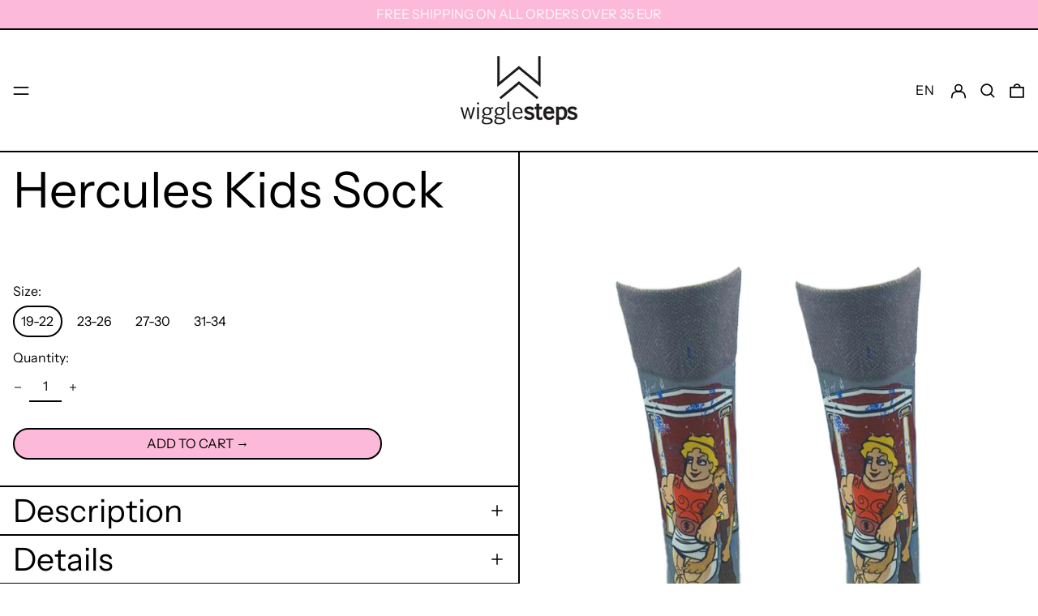

--- FILE ---
content_type: text/html; charset=utf-8
request_url: https://gr.wigglesteps.com/products/hercules-kids-sock
body_size: 44834
content:
<!doctype html>
<html class="no-js supports-no-cookies" lang="en">
<head>
<script type="application/vnd.locksmith+json" data-locksmith>{"version":"v256","locked":false,"initialized":true,"scope":"product","access_granted":true,"access_denied":false,"requires_customer":false,"manual_lock":false,"remote_lock":false,"has_timeout":false,"remote_rendered":null,"hide_resource":false,"hide_links_to_resource":false,"transparent":true,"locks":{"all":[],"opened":[]},"keys":[],"keys_signature":"2b87011980f8b19dba892a76e136765a66dd3eca85f218b6fa48470e06305f7b","state":{"template":"product","theme":177684250970,"product":"hercules-kids-sock","collection":null,"page":null,"blog":null,"article":null,"app":null},"now":1769742905,"path":"\/products\/hercules-kids-sock","locale_root_url":"\/","canonical_url":"https:\/\/gr.wigglesteps.com\/products\/hercules-kids-sock","customer_id":null,"customer_id_signature":"2b87011980f8b19dba892a76e136765a66dd3eca85f218b6fa48470e06305f7b","cart":null}</script><script data-locksmith>!function(){undefined;!function(){var s=window.Locksmith={},e=document.querySelector('script[type="application/vnd.locksmith+json"]'),n=e&&e.innerHTML;if(s.state={},s.util={},s.loading=!1,n)try{s.state=JSON.parse(n)}catch(d){}if(document.addEventListener&&document.querySelector){var o,i,a,t=[76,79,67,75,83,77,73,84,72,49,49],c=function(){i=t.slice(0)},l="style",r=function(e){e&&27!==e.keyCode&&"click"!==e.type||(document.removeEventListener("keydown",r),document.removeEventListener("click",r),o&&document.body.removeChild(o),o=null)};c(),document.addEventListener("keyup",function(e){if(e.keyCode===i[0]){if(clearTimeout(a),i.shift(),0<i.length)return void(a=setTimeout(c,1e3));c(),r(),(o=document.createElement("div"))[l].width="50%",o[l].maxWidth="1000px",o[l].height="85%",o[l].border="1px rgba(0, 0, 0, 0.2) solid",o[l].background="rgba(255, 255, 255, 0.99)",o[l].borderRadius="4px",o[l].position="fixed",o[l].top="50%",o[l].left="50%",o[l].transform="translateY(-50%) translateX(-50%)",o[l].boxShadow="0 2px 5px rgba(0, 0, 0, 0.3), 0 0 100vh 100vw rgba(0, 0, 0, 0.5)",o[l].zIndex="2147483645";var t=document.createElement("textarea");t.value=JSON.stringify(JSON.parse(n),null,2),t[l].border="none",t[l].display="block",t[l].boxSizing="border-box",t[l].width="100%",t[l].height="100%",t[l].background="transparent",t[l].padding="22px",t[l].fontFamily="monospace",t[l].fontSize="14px",t[l].color="#333",t[l].resize="none",t[l].outline="none",t.readOnly=!0,o.appendChild(t),document.body.appendChild(o),t.addEventListener("click",function(e){e.stopImmediatePropagation()}),t.select(),document.addEventListener("keydown",r),document.addEventListener("click",r)}})}s.isEmbedded=-1!==window.location.search.indexOf("_ab=0&_fd=0&_sc=1"),s.path=s.state.path||window.location.pathname,s.basePath=s.state.locale_root_url.concat("/apps/locksmith").replace(/^\/\//,"/"),s.reloading=!1,s.util.console=window.console||{log:function(){},error:function(){}},s.util.makeUrl=function(e,t){var n,o=s.basePath+e,i=[],a=s.cache();for(n in a)i.push(n+"="+encodeURIComponent(a[n]));for(n in t)i.push(n+"="+encodeURIComponent(t[n]));return s.state.customer_id&&(i.push("customer_id="+encodeURIComponent(s.state.customer_id)),i.push("customer_id_signature="+encodeURIComponent(s.state.customer_id_signature))),o+=(-1===o.indexOf("?")?"?":"&")+i.join("&")},s._initializeCallbacks=[],s.on=function(e,t){if("initialize"!==e)throw'Locksmith.on() currently only supports the "initialize" event';s._initializeCallbacks.push(t)},s.initializeSession=function(e){if(!s.isEmbedded){var t=!1,n=!0,o=!0;(e=e||{}).silent&&(o=n=!(t=!0)),s.ping({silent:t,spinner:n,reload:o,callback:function(){s._initializeCallbacks.forEach(function(e){e()})}})}},s.cache=function(e){var t={};try{var n=function i(e){return(document.cookie.match("(^|; )"+e+"=([^;]*)")||0)[2]};t=JSON.parse(decodeURIComponent(n("locksmith-params")||"{}"))}catch(d){}if(e){for(var o in e)t[o]=e[o];document.cookie="locksmith-params=; expires=Thu, 01 Jan 1970 00:00:00 GMT; path=/",document.cookie="locksmith-params="+encodeURIComponent(JSON.stringify(t))+"; path=/"}return t},s.cache.cart=s.state.cart,s.cache.cartLastSaved=null,s.params=s.cache(),s.util.reload=function(){s.reloading=!0;try{window.location.href=window.location.href.replace(/#.*/,"")}catch(d){s.util.console.error("Preferred reload method failed",d),window.location.reload()}},s.cache.saveCart=function(e){if(!s.cache.cart||s.cache.cart===s.cache.cartLastSaved)return e?e():null;var t=s.cache.cartLastSaved;s.cache.cartLastSaved=s.cache.cart,fetch("/cart/update.js",{method:"POST",headers:{"Content-Type":"application/json",Accept:"application/json"},body:JSON.stringify({attributes:{locksmith:s.cache.cart}})}).then(function(e){if(!e.ok)throw new Error("Cart update failed: "+e.status);return e.json()}).then(function(){e&&e()})["catch"](function(e){if(s.cache.cartLastSaved=t,!s.reloading)throw e})},s.util.spinnerHTML='<style>body{background:#FFF}@keyframes spin{from{transform:rotate(0deg)}to{transform:rotate(360deg)}}#loading{display:flex;width:100%;height:50vh;color:#777;align-items:center;justify-content:center}#loading .spinner{display:block;animation:spin 600ms linear infinite;position:relative;width:50px;height:50px}#loading .spinner-ring{stroke:currentColor;stroke-dasharray:100%;stroke-width:2px;stroke-linecap:round;fill:none}</style><div id="loading"><div class="spinner"><svg width="100%" height="100%"><svg preserveAspectRatio="xMinYMin"><circle class="spinner-ring" cx="50%" cy="50%" r="45%"></circle></svg></svg></div></div>',s.util.clobberBody=function(e){document.body.innerHTML=e},s.util.clobberDocument=function(e){e.responseText&&(e=e.responseText),document.documentElement&&document.removeChild(document.documentElement);var t=document.open("text/html","replace");t.writeln(e),t.close(),setTimeout(function(){var e=t.querySelector("[autofocus]");e&&e.focus()},100)},s.util.serializeForm=function(e){if(e&&"FORM"===e.nodeName){var t,n,o={};for(t=e.elements.length-1;0<=t;t-=1)if(""!==e.elements[t].name)switch(e.elements[t].nodeName){case"INPUT":switch(e.elements[t].type){default:case"text":case"hidden":case"password":case"button":case"reset":case"submit":o[e.elements[t].name]=e.elements[t].value;break;case"checkbox":case"radio":e.elements[t].checked&&(o[e.elements[t].name]=e.elements[t].value);break;case"file":}break;case"TEXTAREA":o[e.elements[t].name]=e.elements[t].value;break;case"SELECT":switch(e.elements[t].type){case"select-one":o[e.elements[t].name]=e.elements[t].value;break;case"select-multiple":for(n=e.elements[t].options.length-1;0<=n;n-=1)e.elements[t].options[n].selected&&(o[e.elements[t].name]=e.elements[t].options[n].value)}break;case"BUTTON":switch(e.elements[t].type){case"reset":case"submit":case"button":o[e.elements[t].name]=e.elements[t].value}}return o}},s.util.on=function(e,a,s,t){t=t||document;var c="locksmith-"+e+a,n=function(e){var t=e.target,n=e.target.parentElement,o=t&&t.className&&(t.className.baseVal||t.className)||"",i=n&&n.className&&(n.className.baseVal||n.className)||"";("string"==typeof o&&-1!==o.split(/\s+/).indexOf(a)||"string"==typeof i&&-1!==i.split(/\s+/).indexOf(a))&&!e[c]&&(e[c]=!0,s(e))};t.attachEvent?t.attachEvent(e,n):t.addEventListener(e,n,!1)},s.util.enableActions=function(e){s.util.on("click","locksmith-action",function(e){e.preventDefault();var t=e.target;t.dataset.confirmWith&&!confirm(t.dataset.confirmWith)||(t.disabled=!0,t.innerText=t.dataset.disableWith,s.post("/action",t.dataset.locksmithParams,{spinner:!1,type:"text",success:function(e){(e=JSON.parse(e.responseText)).message&&alert(e.message),s.util.reload()}}))},e)},s.util.inject=function(e,t){var n=["data","locksmith","append"];if(-1!==t.indexOf(n.join("-"))){var o=document.createElement("div");o.innerHTML=t,e.appendChild(o)}else e.innerHTML=t;var i,a,s=e.querySelectorAll("script");for(a=0;a<s.length;++a){i=s[a];var c=document.createElement("script");if(i.type&&(c.type=i.type),i.src)c.src=i.src;else{var l=document.createTextNode(i.innerHTML);c.appendChild(l)}e.appendChild(c)}var r=e.querySelector("[autofocus]");r&&r.focus()},s.post=function(e,t,n){!1!==(n=n||{}).spinner&&s.util.clobberBody(s.util.spinnerHTML);var o={};n.container===document?(o.layout=1,n.success=function(e){s.util.clobberDocument(e)}):n.container&&(o.layout=0,n.success=function(e){var t=document.getElementById(n.container);s.util.inject(t,e),t.id===t.firstChild.id&&t.parentElement.replaceChild(t.firstChild,t)}),n.form_type&&(t.form_type=n.form_type),n.include_layout_classes!==undefined&&(t.include_layout_classes=n.include_layout_classes),n.lock_id!==undefined&&(t.lock_id=n.lock_id),s.loading=!0;var i=s.util.makeUrl(e,o),a="json"===n.type||"text"===n.type;fetch(i,{method:"POST",headers:{"Content-Type":"application/json",Accept:a?"application/json":"text/html"},body:JSON.stringify(t)}).then(function(e){if(!e.ok)throw new Error("Request failed: "+e.status);return e.text()}).then(function(e){var t=n.success||s.util.clobberDocument;t(a?{responseText:e}:e)})["catch"](function(e){if(!s.reloading)if("dashboard.weglot.com"!==window.location.host){if(!n.silent)throw alert("Something went wrong! Please refresh and try again."),e;console.error(e)}else console.error(e)})["finally"](function(){s.loading=!1})},s.postResource=function(e,t){e.path=s.path,e.search=window.location.search,e.state=s.state,e.passcode&&(e.passcode=e.passcode.trim()),e.email&&(e.email=e.email.trim()),e.state.cart=s.cache.cart,e.locksmith_json=s.jsonTag,e.locksmith_json_signature=s.jsonTagSignature,s.post("/resource",e,t)},s.ping=function(e){if(!s.isEmbedded){e=e||{};s.post("/ping",{path:s.path,search:window.location.search,state:s.state},{spinner:!!e.spinner,silent:"undefined"==typeof e.silent||e.silent,type:"text",success:function(e){e&&e.responseText?(e=JSON.parse(e.responseText)).messages&&0<e.messages.length&&s.showMessages(e.messages):console.error("[Locksmith] Invalid result in ping callback:",e)}})}},s.timeoutMonitor=function(){var e=s.cache.cart;s.ping({callback:function(){e!==s.cache.cart||setTimeout(function(){s.timeoutMonitor()},6e4)}})},s.showMessages=function(e){var t=document.createElement("div");t.style.position="fixed",t.style.left=0,t.style.right=0,t.style.bottom="-50px",t.style.opacity=0,t.style.background="#191919",t.style.color="#ddd",t.style.transition="bottom 0.2s, opacity 0.2s",t.style.zIndex=999999,t.innerHTML="        <style>          .locksmith-ab .locksmith-b { display: none; }          .locksmith-ab.toggled .locksmith-b { display: flex; }          .locksmith-ab.toggled .locksmith-a { display: none; }          .locksmith-flex { display: flex; flex-wrap: wrap; justify-content: space-between; align-items: center; padding: 10px 20px; }          .locksmith-message + .locksmith-message { border-top: 1px #555 solid; }          .locksmith-message a { color: inherit; font-weight: bold; }          .locksmith-message a:hover { color: inherit; opacity: 0.8; }          a.locksmith-ab-toggle { font-weight: inherit; text-decoration: underline; }          .locksmith-text { flex-grow: 1; }          .locksmith-cta { flex-grow: 0; text-align: right; }          .locksmith-cta button { transform: scale(0.8); transform-origin: left; }          .locksmith-cta > * { display: block; }          .locksmith-cta > * + * { margin-top: 10px; }          .locksmith-message a.locksmith-close { flex-grow: 0; text-decoration: none; margin-left: 15px; font-size: 30px; font-family: monospace; display: block; padding: 2px 10px; }                    @media screen and (max-width: 600px) {            .locksmith-wide-only { display: none !important; }            .locksmith-flex { padding: 0 15px; }            .locksmith-flex > * { margin-top: 5px; margin-bottom: 5px; }            .locksmith-cta { text-align: left; }          }                    @media screen and (min-width: 601px) {            .locksmith-narrow-only { display: none !important; }          }        </style>      "+e.map(function(e){return'<div class="locksmith-message">'+e+"</div>"}).join(""),document.body.appendChild(t),document.body.style.position="relative",document.body.parentElement.style.paddingBottom=t.offsetHeight+"px",setTimeout(function(){t.style.bottom=0,t.style.opacity=1},50),s.util.on("click","locksmith-ab-toggle",function(e){e.preventDefault();for(var t=e.target.parentElement;-1===t.className.split(" ").indexOf("locksmith-ab");)t=t.parentElement;-1!==t.className.split(" ").indexOf("toggled")?t.className=t.className.replace("toggled",""):t.className=t.className+" toggled"}),s.util.enableActions(t)}}()}();</script>
      <script data-locksmith>Locksmith.cache.cart=null</script>

  <script data-locksmith>Locksmith.jsonTag="{\"version\":\"v256\",\"locked\":false,\"initialized\":true,\"scope\":\"product\",\"access_granted\":true,\"access_denied\":false,\"requires_customer\":false,\"manual_lock\":false,\"remote_lock\":false,\"has_timeout\":false,\"remote_rendered\":null,\"hide_resource\":false,\"hide_links_to_resource\":false,\"transparent\":true,\"locks\":{\"all\":[],\"opened\":[]},\"keys\":[],\"keys_signature\":\"2b87011980f8b19dba892a76e136765a66dd3eca85f218b6fa48470e06305f7b\",\"state\":{\"template\":\"product\",\"theme\":177684250970,\"product\":\"hercules-kids-sock\",\"collection\":null,\"page\":null,\"blog\":null,\"article\":null,\"app\":null},\"now\":1769742905,\"path\":\"\\\/products\\\/hercules-kids-sock\",\"locale_root_url\":\"\\\/\",\"canonical_url\":\"https:\\\/\\\/gr.wigglesteps.com\\\/products\\\/hercules-kids-sock\",\"customer_id\":null,\"customer_id_signature\":\"2b87011980f8b19dba892a76e136765a66dd3eca85f218b6fa48470e06305f7b\",\"cart\":null}";Locksmith.jsonTagSignature="9a47dc9b0a25377f99ea88c46f1f81f0e8294a6f250784ebbec2f00f84567e05"</script>
<!-- Google tag (gtag.js) -->
<script async src="https://www.googletagmanager.com/gtag/js?id=G-HJP6F5MMQN"></script>
<script>
  window.dataLayer = window.dataLayer || [];
  function gtag(){dataLayer.push(arguments);}
  gtag('js', new Date());

  gtag('config', 'G-HJP6F5MMQN');
</script>
  
  <meta charset="utf-8">
  <meta http-equiv="X-UA-Compatible" content="IE=edge">
  <meta name="viewport" content="width=device-width,initial-scale=1">
  <meta name="theme-color" content="">
  <link rel="canonical" href="https://gr.wigglesteps.com/products/hercules-kids-sock">
  <link rel="preconnect" href="https://fonts.shopifycdn.com" crossorigin>
  <link rel="preconnect" href="https://cdn.shopify.com" crossorigin>
  <link rel="preconnect" href="https://fonts.shopify.com" crossorigin>
  <link rel="preconnect" href="https://monorail-edge.shopifysvc.com">
<link rel="shortcut icon" href="//gr.wigglesteps.com/cdn/shop/files/wiggles_amblem_92455f2a-33c5-46ae-87cc-e8f35109a990_32x32.png?v=1675791172" type="image/png"><title>Hercules Kids Sock
&ndash; Wigglesteps GR</title><meta name="description" content="Description Hercules Kids Sock Details %42 Cotton, %40 Polyester (Dry-Touch), %16 Polyamide, %2 Elastane   Features Inside : Organic Cotton Outside: Dry-Touch polyester DRY TOUCH technology prevents sticky feeling by drying faster than other fabrics and keeping the body reliably cool and dry. Breathable technique and t">
<script>
    document.documentElement.className = document.documentElement.className.replace('no-js', 'js');
  </script>

  <!-- Start IE11 compatibility -->
  <script>
    if (!!window.MSInputMethodContext && !!document.documentMode) {
      // CSSVar Polyfill
      document.write('<script src="https://cdn.jsdelivr.net/gh/nuxodin/ie11CustomProperties@4.1.0/ie11CustomProperties.min.js"><\x2fscript>');

      document.documentElement.className = document.documentElement.className.replace('js', 'no-js');

      document.addEventListener('DOMContentLoaded', function () {
        var elsToLazyload = document.querySelectorAll('.lazyload');
        for (var i = 0; i < elsToLazyload.length; i++) {
          var elToLazyLoad = elsToLazyload[i];
          elToLazyLoad.removeAttribute('src');
          var src = elToLazyLoad.getAttribute('data-src').replace('_{width}x.', '_600x.');
          elToLazyLoad.setAttribute('src', src);
          elToLazyLoad.classList.remove('lazyload');
          elToLazyLoad.classList.add('lazyloaded');
        }
      });
    }
  </script>
  <!-- End IE11 compatibility -->
  <style>:root {
    --base-font-size: 100.0%;
    --base-line-height: 1.2;

    --heading-font-stack: "Instrument Sans", sans-serif;
    --heading-font-weight: 400;
    --heading-font-style: normal;
    --heading-line-height: 1;


    --body-font-stack: "Instrument Sans", sans-serif;
    --body-font-weight: 400;
    --body-font-bold: FontDrop;
    --body-font-bold-italic: FontDrop;

    /*
    Primary color scheme
    */
    --color-primary-accent: rgb(253, 185, 218);
    --color-primary-text: rgb(0, 0, 0);
    --color-primary-text-rgb: 0, 0, 0;
    --color-primary-background: rgb(255, 255, 255);
    --color-primary-background-hex: #ffffff;
    --color-primary-meta: rgb(0, 0, 0);
    --color-primary-text--overlay: rgb(255, 255, 255);
    --color-primary-accent--overlay: rgb(0, 0, 0);
    --color-primary-text-placeholder: rgba(0, 0, 0, 0.1);
    --color-primary-background-0: rgba(255, 255, 255, 0);


    /*
    Secondary color scheme
    */
    --color-secondary-accent: rgb(255, 255, 255);
    --color-secondary-text: rgb(0, 0, 0);
    --color-secondary-background: rgb(255, 255, 255);
    --color-secondary-background-hex: #ffffff;
    --color-secondary-meta: rgb(253, 185, 218);
    --color-secondary-text--overlay: rgb(255, 255, 255);
    --color-secondary-accent--overlay: rgb(0, 0, 0);
    --color-secondary-text-placeholder: rgba(0, 0, 0, 0.1);
    --color-secondary-background-0: rgba(255, 255, 255, 0);

    /*
    Tertiary color scheme
    */
    --color-tertiary-accent: rgb(255, 70, 17);
    --color-tertiary-text: rgb(250, 250, 250);
    --color-tertiary-background: rgb(253, 185, 218);
    --color-tertiary-background-hex: #fdb9da;
    --color-tertiary-meta: rgb(252, 252, 252);
    --color-tertiary-text--overlay: rgb(0, 0, 0);
    --color-tertiary-accent--overlay: rgb(253, 185, 218);
    --color-tertiary-text-placeholder: rgba(250, 250, 250, 0.1);
    --color-tertiary-background-0: rgba(253, 185, 218, 0);

    --white-text--overlay: rgb(0, 0, 0);
    --black-text--overlay: rgb(255, 255, 255);

    --color-border: rgb(0, 0, 0);
    --border-width: 2px;


    --text-width: 2px;
    --checkbox-width: 1px;


    --font-heading: "Instrument Sans", sans-serif;
    --font-body: "Instrument Sans", sans-serif;
    --font-body-weight: 400;
    --font-body-style: normal;
    --font-body-bold-weight: bold;

    --heading-letterspacing: 0.0;
    --heading-capitalize: none;
    --heading-decoration: none;

    --bopy-copy-transform: none;

    --wrapperWidth: 100vw;
    --gutter: 2px;
    --rowHeight: calc((var(--wrapperWidth) - (11 * var(--gutter))) / 12);

    --ratioA: 1;
    --ratioB: 1;

    --header-height: 66px;
    --add-to-cart-height: 44px;

    --spacing: 1rem;
    --spacing-double: 2rem;
    --spacing-half: 0.5rem;

    /*
    Buttons 
    */
    --button-text-transform: uppercase;
    --button-border-radius: 9999px;
    --button-border-color: var(--color-primary-text);
    --button-background-color: var(--color-primary-accent);
    --button-text-color: var(--color-primary-accent--overlay);
    --button-border-color-hover: var(--color-primary-text);
    --button-background-color-hover: var(--color-primary-text);
    --button-text-color-hover: var(--color-primary-text--overlay);


    /*
    SVG ico select
    */
    --icon-svg-select: url(//gr.wigglesteps.com/cdn/shop/t/35/assets/ico-select.svg?v=128124354853601741871737468195);
    --icon-svg-select-primary: url(//gr.wigglesteps.com/cdn/shop/t/35/assets/ico-select__primary.svg?v=138688341099480697841737468195);
    --icon-svg-select-secondary: url(//gr.wigglesteps.com/cdn/shop/t/35/assets/ico-select__secondary.svg?v=184099902076870163431737468195);
    --icon-svg-select-tertiary: url(//gr.wigglesteps.com/cdn/shop/t/35/assets/ico-select__tertiary.svg?v=158299697118547058931737468195);

  }
</style>

  <style>
    @keyframes marquee {
      0% {
        transform: translateX(0);
        -webkit-transform: translateX(0);
      }
      100% {
        transform: translateX(-100%);
        -webkit-transform: translateX(-100%);
      }
    }
  </style>
  <style>#MainContent{opacity:0;visibility:hidden}[x-cloak]{display:none!important}.marquee-container{visibility:hidden}:root{-moz-tab-size:4;-o-tab-size:4;tab-size:4}html{line-height:1.15;-webkit-text-size-adjust:100%}body{font-family:system-ui,-apple-system,Segoe UI,Roboto,Helvetica,Arial,sans-serif,Apple Color Emoji,Segoe UI Emoji;margin:0}hr{color:inherit;height:0}abbr[title]{-webkit-text-decoration:underline dotted;text-decoration:underline dotted}b,strong{font-weight:bolder}code,kbd,pre,samp{font-family:ui-monospace,SFMono-Regular,Consolas,Liberation Mono,Menlo,monospace;font-size:1em}small{font-size:80%}sub,sup{font-size:75%;line-height:0;position:relative;vertical-align:baseline}sub{bottom:-.25em}sup{top:-.5em}table{border-color:inherit;text-indent:0}button,input,optgroup,select,textarea{font-family:inherit;font-size:100%;line-height:1.15;margin:0}button,select{text-transform:none}[type=button],[type=reset],[type=submit],button{-webkit-appearance:button}::-moz-focus-inner{border-style:none;padding:0}:-moz-focusring{outline:1px dotted ButtonText}:-moz-ui-invalid{box-shadow:none}legend{padding:0}progress{vertical-align:baseline}::-webkit-inner-spin-button,::-webkit-outer-spin-button{height:auto}[type=search]{-webkit-appearance:textfield;outline-offset:-2px}::-webkit-search-decoration{-webkit-appearance:none}::-webkit-file-upload-button{-webkit-appearance:button;font:inherit}summary{display:list-item}blockquote,dd,dl,figure,h1,h2,h3,h4,h5,h6,hr,p,pre{margin:0}button{background-color:transparent;background-image:none}button:focus{outline:1px dotted;outline:5px auto -webkit-focus-ring-color}fieldset,ol,ul{margin:0;padding:0}ol,ul{list-style:none}html{font-family:ui-sans-serif,system-ui,-apple-system,BlinkMacSystemFont,Segoe UI,Roboto,Helvetica Neue,Arial,Noto Sans,sans-serif,Apple Color Emoji,Segoe UI Emoji,Segoe UI Symbol,Noto Color Emoji;line-height:1.5}body{font-family:inherit;line-height:inherit}*,:after,:before{border:0 solid #e5e7eb;box-sizing:border-box}hr{border-top-width:1px}img{border-style:solid}textarea{resize:vertical}input::-moz-placeholder,textarea::-moz-placeholder{color:#9ca3af;opacity:1}input:-ms-input-placeholder,textarea:-ms-input-placeholder{color:#9ca3af;opacity:1}input::placeholder,textarea::placeholder{color:#9ca3af;opacity:1}[role=button],button{cursor:pointer}table{border-collapse:collapse}h1,h2,h3,h4,h5,h6{font-size:inherit;font-weight:inherit}a{color:inherit;text-decoration:inherit}button,input,optgroup,select,textarea{color:inherit;line-height:inherit;padding:0}code,kbd,pre,samp{font-family:ui-monospace,SFMono-Regular,Menlo,Monaco,Consolas,Liberation Mono,Courier New,monospace}audio,canvas,embed,iframe,img,object,svg,video{display:block;vertical-align:middle}img,video{height:auto;max-width:100%}.container{width:100%}@media (min-width:640px){.container{max-width:640px}}@media (min-width:768px){.container{max-width:768px}}@media (min-width:1024px){.container{max-width:1024px}}@media (min-width:1280px){.container{max-width:1280px}}@media (min-width:1536px){.container{max-width:1536px}}.bg-transparent{background-color:transparent}.bg-primary-background{background-color:var(--color-primary-background)}.bg-primary-accent{background-color:var(--color-primary-accent)}.bg-secondary-background{background-color:var(--color-secondary-background)}.bg-secondary-accent{background-color:var(--color-secondary-accent)}.bg-tertiary-background{background-color:var(--color-tertiary-background)}.bg-tertiary-accent{background-color:var(--color-tertiary-accent)}.bg-header-background{background-color:var(--color-header-background)}.bg-header-accent{background-color:var(--color-header-accent)}.bg-footer-background{background-color:var(--color-footer-background)}.bg-footer-accent{background-color:var(--color-footer-accent)}.bg-border{background-color:var(--color-border)}.bg-gradient-to-r{background-image:linear-gradient(to right,var(--tw-gradient-stops))}.from-primary-background-0{--tw-gradient-from:var(--color-primary-background-0);--tw-gradient-stops:var(--tw-gradient-from),var(--tw-gradient-to,hsla(0,0%,100%,0))}.from-secondary-background-0{--tw-gradient-from:var(--color-secondary-background-0);--tw-gradient-stops:var(--tw-gradient-from),var(--tw-gradient-to,hsla(0,0%,100%,0))}.from-tertiary-background-0{--tw-gradient-from:var(--color-tertiary-background-0);--tw-gradient-stops:var(--tw-gradient-from),var(--tw-gradient-to,hsla(0,0%,100%,0))}.from-header-background-0{--tw-gradient-from:var(--color-header-background-0);--tw-gradient-stops:var(--tw-gradient-from),var(--tw-gradient-to,hsla(0,0%,100%,0))}.via-primary-background{--tw-gradient-stops:var(--tw-gradient-from),var(--color-primary-background),var(--tw-gradient-to,hsla(0,0%,100%,0))}.via-secondary-background{--tw-gradient-stops:var(--tw-gradient-from),var(--color-secondary-background),var(--tw-gradient-to,hsla(0,0%,100%,0))}.via-tertiary-background{--tw-gradient-stops:var(--tw-gradient-from),var(--color-tertiary-background),var(--tw-gradient-to,hsla(0,0%,100%,0))}.via-header-background{--tw-gradient-stops:var(--tw-gradient-from),var(--color-header-background),var(--tw-gradient-to,hsla(0,0%,100%,0))}.via-footer-background{--tw-gradient-stops:var(--tw-gradient-from),var(--color-footer-background),var(--tw-gradient-to,hsla(0,0%,100%,0))}.to-primary-background{--tw-gradient-to:var(--color-primary-background)}.to-secondary-background{--tw-gradient-to:var(--color-secondary-background)}.to-tertiary-background{--tw-gradient-to:var(--color-tertiary-background)}.to-header-background{--tw-gradient-to:var(--color-header-background)}.to-footer-background{--tw-gradient-to:var(--color-footer-background)}.border-primary-text{border-color:var(--color-primary-text)}.border-secondary-text{border-color:var(--color-secondary-text)}.border-tertiary-text{border-color:var(--color-tertiary-text)}.border-header-text{border-color:var(--color-header-text)}.border-footer-text{border-color:var(--color-footer-text)}.border-white-text{--tw-border-opacity:1;border-color:rgba(255,255,255,var(--tw-border-opacity))}.border-black-text{--tw-border-opacity:1;border-color:rgba(0,0,0,var(--tw-border-opacity))}.border-grid-color,.border-theme-color{border-color:var(--color-border)}.hover\:border-primary-accent:hover{border-color:var(--color-primary-accent)}.hover\:border-secondary-accent:hover{border-color:var(--color-secondary-accent)}.hover\:border-tertiary-accent:hover{border-color:var(--color-tertiary-accent)}.hover\:border-header-accent:hover{border-color:var(--color-header-accent)}.hover\:border-footer-accent:hover{border-color:var(--color-footer-accent)}.rounded-full{border-radius:9999px}.border-t-grid{border-top-width:var(--border-width)}.border-b-grid{border-bottom-width:var(--border-width)}.border-b-text{border-bottom-width:var(--text-width)}.block{display:block}.inline-block{display:inline-block}.flex{display:flex}.inline-flex{display:inline-flex}.hidden{display:none}.flex-wrap{flex-wrap:wrap}.items-center{align-items:center}.justify-start{justify-content:flex-start}.justify-end{justify-content:flex-end}.justify-center{justify-content:center}.justify-between{justify-content:space-between}.flex-grow{flex-grow:1}.h-2{height:.5rem}.h-5{height:1.25rem}.text-sm{font-size:.8rem}.text-base,.text-sm{line-height:var(--base-line-height)}.text-base{font-size:1rem}.text-lg{font-size:1.25rem}.text-lg,.text-xl{line-height:var(--base-line-height)}.text-xl{font-size:1.563rem}.mx-2{margin-left:.5rem;margin-right:.5rem}.mr-1{margin-right:.25rem}.mt-2{margin-top:.5rem}.mb-2{margin-bottom:.5rem}.mt-4{margin-top:1rem}.mr-4{margin-right:1rem}.ml-4{margin-left:1rem}.mr-6{margin-right:1.5rem}.ml-16{margin-left:4rem}.ml-auto{margin-left:auto}.-ml-4{margin-left:-1rem}.-ml-16{margin-left:-4rem}.opacity-0{opacity:0}.opacity-100{opacity:1}.overflow-x-auto{overflow-x:auto}.p-1{padding:.25rem}.py-1{padding-bottom:.25rem;padding-top:.25rem}.py-2{padding-bottom:.5rem;padding-top:.5rem}.py-4{padding-bottom:1rem;padding-top:1rem}.px-8{padding-left:2rem;padding-right:2rem}.py-theme{padding-bottom:var(--spacing);padding-top:var(--spacing)}.py-theme-half{padding-bottom:var(--spacing-half);padding-top:var(--spacing-half)}.pr-1{padding-right:.25rem}.pb-1{padding-bottom:.25rem}.pt-8{padding-top:2rem}.placeholder-current::-moz-placeholder{color:currentColor}.placeholder-current:-ms-input-placeholder{color:currentColor}.placeholder-current::placeholder{color:currentColor}.pointer-events-none{pointer-events:none}.static{position:static}.fixed{position:fixed}.absolute{position:absolute}.relative{position:relative}.top-0{top:0}.right-0{right:0}.bottom-0{bottom:0}.left-0{left:0}.top-1{top:.25rem}.top-2{top:.5rem}.right-2{right:.5rem}.-bottom-2{bottom:-.5rem}.left-1\/2{left:50%}*{--tw-shadow:0 0 transparent;--tw-ring-inset:var(--tw-empty,/*!*/ /*!*/);--tw-ring-offset-width:0px;--tw-ring-offset-color:#fff;--tw-ring-color:rgba(59,130,246,0.5);--tw-ring-offset-shadow:0 0 transparent;--tw-ring-shadow:0 0 transparent}.fill-current{fill:currentColor}.text-left{text-align:left}.text-center{text-align:center}.text-right{text-align:right}.text-primary-text{color:var(--color-primary-text)}.text-primary-accent{color:var(--color-primary-accent)}.text-secondary-text{color:var(--color-secondary-text)}.text-secondary-accent{color:var(--color-secondary-accent)}.text-tertiary-text{color:var(--color-tertiary-text)}.text-tertiary-accent{color:var(--color-tertiary-accent)}.text-header-text{color:var(--color-header-text)}.text-header-accent{color:var(--color-header-accent)}.text-footer-text{color:var(--color-footer-text)}.text-footer-accent{color:var(--color-footer-accent)}.text-white-text{--tw-text-opacity:1;color:rgba(255,255,255,var(--tw-text-opacity))}.text-black-text{--tw-text-opacity:1;color:rgba(0,0,0,var(--tw-text-opacity))}.hover\:text-primary-accent:hover{color:var(--color-primary-accent)}.hover\:text-secondary-accent:hover{color:var(--color-secondary-accent)}.hover\:text-tertiary-accent:hover{color:var(--color-tertiary-accent)}.hover\:text-header-accent:hover{color:var(--color-header-accent)}.hover\:text-footer-accent:hover{color:var(--color-footer-accent)}.italic{font-style:italic}.uppercase{text-transform:uppercase}.oldstyle-nums{--tw-ordinal:var(--tw-empty,/*!*/ /*!*/);--tw-slashed-zero:var(--tw-empty,/*!*/ /*!*/);--tw-numeric-figure:var(--tw-empty,/*!*/ /*!*/);--tw-numeric-spacing:var(--tw-empty,/*!*/ /*!*/);--tw-numeric-fraction:var(--tw-empty,/*!*/ /*!*/);--tw-numeric-figure:oldstyle-nums;font-variant-numeric:var(--tw-ordinal) var(--tw-slashed-zero) var(--tw-numeric-figure) var(--tw-numeric-spacing) var(--tw-numeric-fraction)}.align-top{vertical-align:top}.align-middle{vertical-align:middle}.whitespace-nowrap{white-space:nowrap}.break-all{word-break:break-all}.w-2{width:.5rem}.w-5{width:1.25rem}.w-8{width:2rem}.w-theme-width{width:var(--border-width)}.w-1\/3{width:33.333333%}.w-full{width:100%}.z-10{z-index:10}.z-20{z-index:20}.z-50{z-index:50}.z-60{z-index:60}.z-70{z-index:70}.transform{--tw-translate-x:0;--tw-translate-y:0;--tw-rotate:0;--tw-skew-x:0;--tw-skew-y:0;--tw-scale-x:1;--tw-scale-y:1;transform:translateX(var(--tw-translate-x)) translateY(var(--tw-translate-y)) rotate(var(--tw-rotate)) skewX(var(--tw-skew-x)) skewY(var(--tw-skew-y)) scaleX(var(--tw-scale-x)) scaleY(var(--tw-scale-y))}.origin-center{transform-origin:center}.rotate-180{--tw-rotate:180deg}.-translate-x-1\/2{--tw-translate-x:-50%}.translate-y-1{--tw-translate-y:0.25rem}.translate-y-full{--tw-translate-y:100%}.translate-y-0-important{--tw-translate-y:0px!important}.transition{transition-duration:.15s;transition-property:background-color,border-color,color,fill,stroke,opacity,box-shadow,transform;transition-timing-function:cubic-bezier(.4,0,.2,1)}.transition-transform{transition-duration:.15s;transition-property:transform;transition-timing-function:cubic-bezier(.4,0,.2,1)}.duration-200{transition-duration:.2s}.duration-300{transition-duration:.3s}html{background-color:var(--color-primary-background);color:var(--color-primary-text)}html.rte a:hover,html .rte a:hover{color:var(--color-primary-accent);-webkit-text-decoration-color:var(--color-primary-accent);text-decoration-color:var(--color-primary-accent)}html :focus{outline-color:var(--color-primary-accent);outline-offset:.25rem;outline-style:solid;outline-width:var(--text-width)}html{font-size:var(--base-font-size);line-height:var(--base-line-height)}body{-webkit-font-smoothing:antialiased;-moz-osx-font-smoothing:grayscale;font-family:var(--body-font-stack);font-style:var(--body-font-style);font-weight:var(--body-font-weight);-webkit-text-size-adjust:100%;text-transform:var(--bopy-copy-transform)}.font-heading{font-family:var(--heading-font-stack);font-style:var(--heading-font-style);font-weight:var(--heading-font-weight);letter-spacing:var(--heading-letterspacing);-webkit-text-decoration:var(--heading-decoration);text-decoration:var(--heading-decoration);text-transform:var(--heading-capitalize)}.font-body{font-family:var(--body-font-stack);font-style:var(--body-font-style);font-weight:var(--body-font-weight);letter-spacing:0;text-decoration:none;text-transform:var(--body-font-style);text-transform:var(--bopy-copy-transform)}.responsive-image-wrapper:before{content:"";display:block}.responsive-image{opacity:0}.responsive-image.lazyloaded{opacity:1}.responsive-image-placeholder{opacity:.05}.responsive-image.lazyloaded+.responsive-image-placeholder{opacity:0}.text-primary-text .responsive-image-placeholder{background-color:var(--color-primary-text)}.text-secondary-text .responsive-image-placeholder{background-color:var(--color-secondary-text)}.text-tertiary-text .responsive-image-placeholder{background-color:var(--color-tertiary-text)}.no-js .responsive-image-placeholder{display:none}.visually-hidden{clip:rect(0 0 0 0);border:0;height:1px;margin:-1px;overflow:hidden;padding:0;position:absolute!important;width:1px}svg{height:100%;width:100%}.skip-link{background-color:var(--color-primary-background);color:var(--color-primary-text);left:0;opacity:0;padding:1rem;pointer-events:none;position:absolute;top:0;z-index:50}select.skip-link{background-image:var(--icon-svg-select-primary)}.skip-link.rte a:hover,.skip-link .rte a:hover,.text-primary-text.rte a:hover,.text-primary-text .rte a:hover{color:var(--color-primary-accent);-webkit-text-decoration-color:var(--color-primary-accent);text-decoration-color:var(--color-primary-accent)}.skip-link :focus{outline-color:var(--color-primary-accent);outline-offset:.25rem;outline-style:solid;outline-width:var(--text-width)}.skip-link:focus{opacity:1;pointer-events:auto}#sticky-positioner{height:1px;left:0;position:absolute;top:var(--border-width);width:1px}.no-js:not(html){display:none}.no-js .no-js:not(html){display:block}.supports-no-cookies:not(html),[hidden],[x-cloak],html.no-js .js-enabled{display:none}.supports-no-cookies .supports-no-cookies:not(html){display:block}.section-x-padding{padding-left:.5rem;padding-right:.5rem}@media (min-width:1024px){.section-x-padding{padding-left:1rem;padding-right:1rem}}#MainContent .shopify-section:first-of-type section{margin-top:calc(var(--border-width)*-1)}#MainContent .shopify-section.has-full-screen-setting:first-of-type section .h-screen-header{height:calc(100vh - var(--header-height, 0px))}@media (max-width:1023px){#MainContent .shopify-section.has-full-screen-setting:first-of-type section .background-video-wrapper--full-screen{padding-bottom:calc(100vh - var(--header-height, 0px))}}@media (min-width:1024px){#MainContent .shopify-section.has-full-screen-setting:first-of-type section .lg\:background-video-wrapper--full-screen{padding-bottom:calc(100vh - var(--header-height, 0px))}}select{background-image:var(--icon-svg-select);background-position:100%;background-repeat:no-repeat;background-size:1em 1em}input[type=email],input[type=password],input[type=text]{-webkit-appearance:none;border-radius:0}select.text-primary-text{background-image:var(--icon-svg-select-primary)}select.text-secondary-text{background-image:var(--icon-svg-select-secondary)}select.text-tertiary-text{background-image:var(--icon-svg-select-tertiary)}.button{background-color:var(--button-background-color);border-color:var(--button-border-color);border-radius:var(--button-border-radius);border-width:var(--text-width);color:var(--button-text-color);cursor:pointer;padding:.5rem 2rem;text-transform:var(--button-text-transform)}.button:hover{background-color:var(--button-background-color-hover);border-color:var(--button-border-color-hover);color:var(--button-text-color-hover)}.show-button-arrows .button:after{content:"\00a0\00a0\2192"}.button span,.button svg,button span,button svg{pointer-events:none}@media (prefers-reduced-motion:reduce){.marquee-container{display:block;padding-left:.5rem;padding-right:.5rem;text-align:center;white-space:normal}@media (min-width:1024px){.marquee-container{padding-left:1rem;padding-right:1rem}}.marquee span{display:none}.marquee span:first-child{display:inline}}.marquee-container{visibility:visible}.rte>:not([hidden])~:not([hidden]){--tw-space-y-reverse:0;margin-bottom:calc(1rem*var(--tw-space-y-reverse));margin-top:calc(1rem*(1 - var(--tw-space-y-reverse)))}.rte{line-height:var(--base-line-height)}.rte img{height:auto;max-width:100%;width:100%}.rte ol,.rte ul{margin-left:var(--spacing)}.rte ol>:not([hidden])~:not([hidden]),.rte ul>:not([hidden])~:not([hidden]){--tw-space-y-reverse:0;margin-bottom:calc(.5rem*var(--tw-space-y-reverse));margin-top:calc(.5rem*(1 - var(--tw-space-y-reverse)))}.rte ul{list-style-type:disc}.rte ol{list-style:decimal}.rte h1{font-size:1.953rem;line-height:var(--base-line-height)}@media (min-width:1024px){.rte h1{font-size:3.815rem;line-height:1}}.rte h2{font-size:1.953rem;line-height:var(--base-line-height)}@media (min-width:1024px){.rte h2{font-size:2.441rem;line-height:calc(var(--base-line-height)*.9)}}.rte h1,.rte h2{font-family:var(--heading-font-stack);font-style:var(--heading-font-style);font-weight:var(--heading-font-weight);letter-spacing:var(--heading-letterspacing);-webkit-text-decoration:var(--heading-decoration);text-decoration:var(--heading-decoration);text-transform:var(--heading-capitalize)}.rte a{text-decoration:underline}.text-primary-text.rte a:hover,.text-primary-text .rte a:hover{color:var(--color-primary-accent);-webkit-text-decoration-color:var(--color-primary-accent);text-decoration-color:var(--color-primary-accent)}.text-secondary-text.rte a:hover,.text-secondary-text .rte a:hover{color:var(--color-secondary-accent);-webkit-text-decoration-color:var(--color-secondary-accent);text-decoration-color:var(--color-secondary-accent)}.text-tertiary-text.rte a:hover,.text-tertiary-text .rte a:hover{color:var(--color-tertiary-accent);-webkit-text-decoration-color:var(--color-tertiary-accent);text-decoration-color:var(--color-tertiary-accent)}.svg-scale svg{height:1em;width:1em}.svg-scale-height svg{height:.8em;width:auto}.bg-primary-background :focus{outline-color:var(--color-primary-accent)}.bg-primary-background :focus,.bg-secondary-background :focus{outline-offset:.25rem;outline-style:solid;outline-width:var(--text-width)}.bg-secondary-background :focus{outline-color:var(--color-secondary-accent)}.bg-tertiary-background :focus{outline-color:var(--color-tertiary-accent);outline-offset:.25rem;outline-style:solid;outline-width:var(--text-width)}@media (min-width:640px){.sm\:oldstyle-nums{--tw-ordinal:var(--tw-empty,/*!*/ /*!*/);--tw-slashed-zero:var(--tw-empty,/*!*/ /*!*/);--tw-numeric-figure:var(--tw-empty,/*!*/ /*!*/);--tw-numeric-spacing:var(--tw-empty,/*!*/ /*!*/);--tw-numeric-fraction:var(--tw-empty,/*!*/ /*!*/);--tw-numeric-figure:oldstyle-nums;font-variant-numeric:var(--tw-ordinal) var(--tw-slashed-zero) var(--tw-numeric-figure) var(--tw-numeric-spacing) var(--tw-numeric-fraction)}}@media (min-width:768px){.md\:oldstyle-nums{--tw-ordinal:var(--tw-empty,/*!*/ /*!*/);--tw-slashed-zero:var(--tw-empty,/*!*/ /*!*/);--tw-numeric-figure:var(--tw-empty,/*!*/ /*!*/);--tw-numeric-spacing:var(--tw-empty,/*!*/ /*!*/);--tw-numeric-fraction:var(--tw-empty,/*!*/ /*!*/);--tw-numeric-figure:oldstyle-nums;font-variant-numeric:var(--tw-ordinal) var(--tw-slashed-zero) var(--tw-numeric-figure) var(--tw-numeric-spacing) var(--tw-numeric-fraction)}}@media (min-width:1024px){.lg\:block{display:block}.lg\:flex{display:flex}.lg\:hidden{display:none}.lg\:flex-wrap{flex-wrap:wrap}.lg\:mt-0{margin-top:0}.lg\:ml-2{margin-left:.5rem}.lg\:pt-0{padding-top:0}.lg\:relative{position:relative}.lg\:text-left{text-align:left}.lg\:text-center{text-align:center}.lg\:text-right{text-align:right}.lg\:oldstyle-nums{--tw-ordinal:var(--tw-empty,/*!*/ /*!*/);--tw-slashed-zero:var(--tw-empty,/*!*/ /*!*/);--tw-numeric-figure:var(--tw-empty,/*!*/ /*!*/);--tw-numeric-spacing:var(--tw-empty,/*!*/ /*!*/);--tw-numeric-fraction:var(--tw-empty,/*!*/ /*!*/);--tw-numeric-figure:oldstyle-nums;font-variant-numeric:var(--tw-ordinal) var(--tw-slashed-zero) var(--tw-numeric-figure) var(--tw-numeric-spacing) var(--tw-numeric-fraction)}.lg\:w-1\/3{width:33.333333%}.lg\:w-2\/3{width:66.666667%}.lg\:w-3\/4{width:75%}}@media (min-width:1280px){.xl\:oldstyle-nums{--tw-ordinal:var(--tw-empty,/*!*/ /*!*/);--tw-slashed-zero:var(--tw-empty,/*!*/ /*!*/);--tw-numeric-figure:var(--tw-empty,/*!*/ /*!*/);--tw-numeric-spacing:var(--tw-empty,/*!*/ /*!*/);--tw-numeric-fraction:var(--tw-empty,/*!*/ /*!*/);--tw-numeric-figure:oldstyle-nums;font-variant-numeric:var(--tw-ordinal) var(--tw-slashed-zero) var(--tw-numeric-figure) var(--tw-numeric-spacing) var(--tw-numeric-fraction)}}@media (min-width:1536px){.\32xl\:oldstyle-nums{--tw-ordinal:var(--tw-empty,/*!*/ /*!*/);--tw-slashed-zero:var(--tw-empty,/*!*/ /*!*/);--tw-numeric-figure:var(--tw-empty,/*!*/ /*!*/);--tw-numeric-spacing:var(--tw-empty,/*!*/ /*!*/);--tw-numeric-fraction:var(--tw-empty,/*!*/ /*!*/);--tw-numeric-figure:oldstyle-nums;font-variant-numeric:var(--tw-ordinal) var(--tw-slashed-zero) var(--tw-numeric-figure) var(--tw-numeric-spacing) var(--tw-numeric-fraction)}}
</style>
  


<meta property="og:site_name" content="Wigglesteps GR">
<meta property="og:url" content="https://gr.wigglesteps.com/products/hercules-kids-sock"><meta property="og:title" content="Hercules Kids Sock">
<meta property="og:type" content="product">
<meta property="og:description" content="Description Hercules Kids Sock Details %42 Cotton, %40 Polyester (Dry-Touch), %16 Polyamide, %2 Elastane   Features Inside : Organic Cotton Outside: Dry-Touch polyester DRY TOUCH technology prevents sticky feeling by drying faster than other fabrics and keeping the body reliably cool and dry. Breathable technique and t">
<meta property="og:image" content="http://gr.wigglesteps.com/cdn/shop/products/5_1_0d265d50-5426-4928-8e7e-58dd18c3fe3e.png?v=1680613931">
<meta property="og:image:secure_url" content="https://gr.wigglesteps.com/cdn/shop/products/5_1_0d265d50-5426-4928-8e7e-58dd18c3fe3e.png?v=1680613931">
<meta property="og:image:width" content="860">
  <meta property="og:image:height" content="1406">
<meta property="og:price:amount" content="5,56">
<meta property="og:price:currency" content="EUR">



  <meta name="twitter:site" content="@wigglesteps">

<meta name="twitter:card" content="summary_large_image"><meta name="twitter:title" content="Hercules Kids Sock">
<meta name="twitter:description" content="Description Hercules Kids Sock Details %42 Cotton, %40 Polyester (Dry-Touch), %16 Polyamide, %2 Elastane   Features Inside : Organic Cotton Outside: Dry-Touch polyester DRY TOUCH technology prevents sticky feeling by drying faster than other fabrics and keeping the body reliably cool and dry. Breathable technique and t">

  

<script>
function onLoadStylesheet() {
          var url = "//gr.wigglesteps.com/cdn/shop/t/35/assets/theme.min.css?v=108654193248828413981737468195";
          var link = document.querySelector('link[href="' + url + '"]');
          link.loaded = true;
          link.dispatchEvent(new CustomEvent('stylesLoaded'));
        }
        window.theme_stylesheet = '//gr.wigglesteps.com/cdn/shop/t/35/assets/theme.min.css?v=108654193248828413981737468195';
</script>
<link rel="stylesheet" href="//gr.wigglesteps.com/cdn/shop/t/35/assets/theme.min.css?v=108654193248828413981737468195" media="print" onload="this.media='all';onLoadStylesheet();">
<noscript><link rel="stylesheet" href="//gr.wigglesteps.com/cdn/shop/t/35/assets/theme.min.css?v=108654193248828413981737468195"></noscript>


  

  <style>
    @font-face {
  font-family: "Instrument Sans";
  font-weight: 400;
  font-style: normal;
  font-display: swap;
  src: url("//gr.wigglesteps.com/cdn/fonts/instrument_sans/instrumentsans_n4.db86542ae5e1596dbdb28c279ae6c2086c4c5bfa.woff2") format("woff2"),
       url("//gr.wigglesteps.com/cdn/fonts/instrument_sans/instrumentsans_n4.510f1b081e58d08c30978f465518799851ef6d8b.woff") format("woff");
}

    @font-face {
  font-family: "Instrument Sans";
  font-weight: 400;
  font-style: normal;
  font-display: swap;
  src: url("//gr.wigglesteps.com/cdn/fonts/instrument_sans/instrumentsans_n4.db86542ae5e1596dbdb28c279ae6c2086c4c5bfa.woff2") format("woff2"),
       url("//gr.wigglesteps.com/cdn/fonts/instrument_sans/instrumentsans_n4.510f1b081e58d08c30978f465518799851ef6d8b.woff") format("woff");
}

    @font-face {
  font-family: "Instrument Sans";
  font-weight: 700;
  font-style: normal;
  font-display: swap;
  src: url("//gr.wigglesteps.com/cdn/fonts/instrument_sans/instrumentsans_n7.e4ad9032e203f9a0977786c356573ced65a7419a.woff2") format("woff2"),
       url("//gr.wigglesteps.com/cdn/fonts/instrument_sans/instrumentsans_n7.b9e40f166fb7639074ba34738101a9d2990bb41a.woff") format("woff");
}

    @font-face {
  font-family: "Instrument Sans";
  font-weight: 700;
  font-style: normal;
  font-display: swap;
  src: url("//gr.wigglesteps.com/cdn/fonts/instrument_sans/instrumentsans_n7.e4ad9032e203f9a0977786c356573ced65a7419a.woff2") format("woff2"),
       url("//gr.wigglesteps.com/cdn/fonts/instrument_sans/instrumentsans_n7.b9e40f166fb7639074ba34738101a9d2990bb41a.woff") format("woff");
}

    @font-face {
  font-family: "Instrument Sans";
  font-weight: 400;
  font-style: italic;
  font-display: swap;
  src: url("//gr.wigglesteps.com/cdn/fonts/instrument_sans/instrumentsans_i4.028d3c3cd8d085648c808ceb20cd2fd1eb3560e5.woff2") format("woff2"),
       url("//gr.wigglesteps.com/cdn/fonts/instrument_sans/instrumentsans_i4.7e90d82df8dee29a99237cd19cc529d2206706a2.woff") format("woff");
}

    @font-face {
  font-family: "Instrument Sans";
  font-weight: 700;
  font-style: italic;
  font-display: swap;
  src: url("//gr.wigglesteps.com/cdn/fonts/instrument_sans/instrumentsans_i7.d6063bb5d8f9cbf96eace9e8801697c54f363c6a.woff2") format("woff2"),
       url("//gr.wigglesteps.com/cdn/fonts/instrument_sans/instrumentsans_i7.ce33afe63f8198a3ac4261b826b560103542cd36.woff") format("woff");
}

  </style>

  
<script>
window.baseAssetsUrl = '//gr.wigglesteps.com/cdn/shop/t/35/';
</script>
<script type="module" src="//gr.wigglesteps.com/cdn/shop/t/35/assets/theme.min.js?v=80461444111214686451737468195" defer="defer"></script>

  <script>window.performance && window.performance.mark && window.performance.mark('shopify.content_for_header.start');</script><meta name="google-site-verification" content="H4wKou0ddIyA5ljvz1Kc__VNBT_MSP8qRgX1NplWU2k">
<meta name="facebook-domain-verification" content="wynkzuyl8d215wand875wugvvuvwfw">
<meta id="shopify-digital-wallet" name="shopify-digital-wallet" content="/51253936313/digital_wallets/dialog">
<link rel="alternate" hreflang="x-default" href="https://gr.wigglesteps.com/products/hercules-kids-sock">
<link rel="alternate" hreflang="en" href="https://gr.wigglesteps.com/products/hercules-kids-sock">
<link rel="alternate" hreflang="el" href="https://gr.wigglesteps.com/el/products/hercules-kids-sock">
<link rel="alternate" type="application/json+oembed" href="https://gr.wigglesteps.com/products/hercules-kids-sock.oembed">
<script async="async" src="/checkouts/internal/preloads.js?locale=en-GR"></script>
<script id="shopify-features" type="application/json">{"accessToken":"683939ed8fc1016d3715b86dd166eaa4","betas":["rich-media-storefront-analytics"],"domain":"gr.wigglesteps.com","predictiveSearch":true,"shopId":51253936313,"locale":"en"}</script>
<script>var Shopify = Shopify || {};
Shopify.shop = "wigglesteps-gr.myshopify.com";
Shopify.locale = "en";
Shopify.currency = {"active":"EUR","rate":"1.0"};
Shopify.country = "GR";
Shopify.theme = {"name":"Wigglesteps_GR_21012025_WS_BSS_B2B","id":177684250970,"schema_name":"Baseline","schema_version":"2.0.9","theme_store_id":null,"role":"main"};
Shopify.theme.handle = "null";
Shopify.theme.style = {"id":null,"handle":null};
Shopify.cdnHost = "gr.wigglesteps.com/cdn";
Shopify.routes = Shopify.routes || {};
Shopify.routes.root = "/";</script>
<script type="module">!function(o){(o.Shopify=o.Shopify||{}).modules=!0}(window);</script>
<script>!function(o){function n(){var o=[];function n(){o.push(Array.prototype.slice.apply(arguments))}return n.q=o,n}var t=o.Shopify=o.Shopify||{};t.loadFeatures=n(),t.autoloadFeatures=n()}(window);</script>
<script id="shop-js-analytics" type="application/json">{"pageType":"product"}</script>
<script defer="defer" async type="module" src="//gr.wigglesteps.com/cdn/shopifycloud/shop-js/modules/v2/client.init-shop-cart-sync_BN7fPSNr.en.esm.js"></script>
<script defer="defer" async type="module" src="//gr.wigglesteps.com/cdn/shopifycloud/shop-js/modules/v2/chunk.common_Cbph3Kss.esm.js"></script>
<script defer="defer" async type="module" src="//gr.wigglesteps.com/cdn/shopifycloud/shop-js/modules/v2/chunk.modal_DKumMAJ1.esm.js"></script>
<script type="module">
  await import("//gr.wigglesteps.com/cdn/shopifycloud/shop-js/modules/v2/client.init-shop-cart-sync_BN7fPSNr.en.esm.js");
await import("//gr.wigglesteps.com/cdn/shopifycloud/shop-js/modules/v2/chunk.common_Cbph3Kss.esm.js");
await import("//gr.wigglesteps.com/cdn/shopifycloud/shop-js/modules/v2/chunk.modal_DKumMAJ1.esm.js");

  window.Shopify.SignInWithShop?.initShopCartSync?.({"fedCMEnabled":true,"windoidEnabled":true});

</script>
<script>(function() {
  var isLoaded = false;
  function asyncLoad() {
    if (isLoaded) return;
    isLoaded = true;
    var urls = ["https:\/\/cdn.nfcube.com\/instafeed-6463262167225904245f8cdd3ac43e69.js?shop=wigglesteps-gr.myshopify.com"];
    for (var i = 0; i < urls.length; i++) {
      var s = document.createElement('script');
      s.type = 'text/javascript';
      s.async = true;
      s.src = urls[i];
      var x = document.getElementsByTagName('script')[0];
      x.parentNode.insertBefore(s, x);
    }
  };
  if(window.attachEvent) {
    window.attachEvent('onload', asyncLoad);
  } else {
    window.addEventListener('load', asyncLoad, false);
  }
})();</script>
<script id="__st">var __st={"a":51253936313,"offset":7200,"reqid":"09f086f3-ef1c-4c5f-815a-43e46cd9b7bd-1769742905","pageurl":"gr.wigglesteps.com\/products\/hercules-kids-sock","u":"9a732dfdaac0","p":"product","rtyp":"product","rid":8364228346202};</script>
<script>window.ShopifyPaypalV4VisibilityTracking = true;</script>
<script id="captcha-bootstrap">!function(){'use strict';const t='contact',e='account',n='new_comment',o=[[t,t],['blogs',n],['comments',n],[t,'customer']],c=[[e,'customer_login'],[e,'guest_login'],[e,'recover_customer_password'],[e,'create_customer']],r=t=>t.map((([t,e])=>`form[action*='/${t}']:not([data-nocaptcha='true']) input[name='form_type'][value='${e}']`)).join(','),a=t=>()=>t?[...document.querySelectorAll(t)].map((t=>t.form)):[];function s(){const t=[...o],e=r(t);return a(e)}const i='password',u='form_key',d=['recaptcha-v3-token','g-recaptcha-response','h-captcha-response',i],f=()=>{try{return window.sessionStorage}catch{return}},m='__shopify_v',_=t=>t.elements[u];function p(t,e,n=!1){try{const o=window.sessionStorage,c=JSON.parse(o.getItem(e)),{data:r}=function(t){const{data:e,action:n}=t;return t[m]||n?{data:e,action:n}:{data:t,action:n}}(c);for(const[e,n]of Object.entries(r))t.elements[e]&&(t.elements[e].value=n);n&&o.removeItem(e)}catch(o){console.error('form repopulation failed',{error:o})}}const l='form_type',E='cptcha';function T(t){t.dataset[E]=!0}const w=window,h=w.document,L='Shopify',v='ce_forms',y='captcha';let A=!1;((t,e)=>{const n=(g='f06e6c50-85a8-45c8-87d0-21a2b65856fe',I='https://cdn.shopify.com/shopifycloud/storefront-forms-hcaptcha/ce_storefront_forms_captcha_hcaptcha.v1.5.2.iife.js',D={infoText:'Protected by hCaptcha',privacyText:'Privacy',termsText:'Terms'},(t,e,n)=>{const o=w[L][v],c=o.bindForm;if(c)return c(t,g,e,D).then(n);var r;o.q.push([[t,g,e,D],n]),r=I,A||(h.body.append(Object.assign(h.createElement('script'),{id:'captcha-provider',async:!0,src:r})),A=!0)});var g,I,D;w[L]=w[L]||{},w[L][v]=w[L][v]||{},w[L][v].q=[],w[L][y]=w[L][y]||{},w[L][y].protect=function(t,e){n(t,void 0,e),T(t)},Object.freeze(w[L][y]),function(t,e,n,w,h,L){const[v,y,A,g]=function(t,e,n){const i=e?o:[],u=t?c:[],d=[...i,...u],f=r(d),m=r(i),_=r(d.filter((([t,e])=>n.includes(e))));return[a(f),a(m),a(_),s()]}(w,h,L),I=t=>{const e=t.target;return e instanceof HTMLFormElement?e:e&&e.form},D=t=>v().includes(t);t.addEventListener('submit',(t=>{const e=I(t);if(!e)return;const n=D(e)&&!e.dataset.hcaptchaBound&&!e.dataset.recaptchaBound,o=_(e),c=g().includes(e)&&(!o||!o.value);(n||c)&&t.preventDefault(),c&&!n&&(function(t){try{if(!f())return;!function(t){const e=f();if(!e)return;const n=_(t);if(!n)return;const o=n.value;o&&e.removeItem(o)}(t);const e=Array.from(Array(32),(()=>Math.random().toString(36)[2])).join('');!function(t,e){_(t)||t.append(Object.assign(document.createElement('input'),{type:'hidden',name:u})),t.elements[u].value=e}(t,e),function(t,e){const n=f();if(!n)return;const o=[...t.querySelectorAll(`input[type='${i}']`)].map((({name:t})=>t)),c=[...d,...o],r={};for(const[a,s]of new FormData(t).entries())c.includes(a)||(r[a]=s);n.setItem(e,JSON.stringify({[m]:1,action:t.action,data:r}))}(t,e)}catch(e){console.error('failed to persist form',e)}}(e),e.submit())}));const S=(t,e)=>{t&&!t.dataset[E]&&(n(t,e.some((e=>e===t))),T(t))};for(const o of['focusin','change'])t.addEventListener(o,(t=>{const e=I(t);D(e)&&S(e,y())}));const B=e.get('form_key'),M=e.get(l),P=B&&M;t.addEventListener('DOMContentLoaded',(()=>{const t=y();if(P)for(const e of t)e.elements[l].value===M&&p(e,B);[...new Set([...A(),...v().filter((t=>'true'===t.dataset.shopifyCaptcha))])].forEach((e=>S(e,t)))}))}(h,new URLSearchParams(w.location.search),n,t,e,['guest_login'])})(!0,!0)}();</script>
<script integrity="sha256-4kQ18oKyAcykRKYeNunJcIwy7WH5gtpwJnB7kiuLZ1E=" data-source-attribution="shopify.loadfeatures" defer="defer" src="//gr.wigglesteps.com/cdn/shopifycloud/storefront/assets/storefront/load_feature-a0a9edcb.js" crossorigin="anonymous"></script>
<script data-source-attribution="shopify.dynamic_checkout.dynamic.init">var Shopify=Shopify||{};Shopify.PaymentButton=Shopify.PaymentButton||{isStorefrontPortableWallets:!0,init:function(){window.Shopify.PaymentButton.init=function(){};var t=document.createElement("script");t.src="https://gr.wigglesteps.com/cdn/shopifycloud/portable-wallets/latest/portable-wallets.en.js",t.type="module",document.head.appendChild(t)}};
</script>
<script data-source-attribution="shopify.dynamic_checkout.buyer_consent">
  function portableWalletsHideBuyerConsent(e){var t=document.getElementById("shopify-buyer-consent"),n=document.getElementById("shopify-subscription-policy-button");t&&n&&(t.classList.add("hidden"),t.setAttribute("aria-hidden","true"),n.removeEventListener("click",e))}function portableWalletsShowBuyerConsent(e){var t=document.getElementById("shopify-buyer-consent"),n=document.getElementById("shopify-subscription-policy-button");t&&n&&(t.classList.remove("hidden"),t.removeAttribute("aria-hidden"),n.addEventListener("click",e))}window.Shopify?.PaymentButton&&(window.Shopify.PaymentButton.hideBuyerConsent=portableWalletsHideBuyerConsent,window.Shopify.PaymentButton.showBuyerConsent=portableWalletsShowBuyerConsent);
</script>
<script data-source-attribution="shopify.dynamic_checkout.cart.bootstrap">document.addEventListener("DOMContentLoaded",(function(){function t(){return document.querySelector("shopify-accelerated-checkout-cart, shopify-accelerated-checkout")}if(t())Shopify.PaymentButton.init();else{new MutationObserver((function(e,n){t()&&(Shopify.PaymentButton.init(),n.disconnect())})).observe(document.body,{childList:!0,subtree:!0})}}));
</script>

<script>window.performance && window.performance.mark && window.performance.mark('shopify.content_for_header.end');</script>
  <script>

    if (!Array.prototype.find) {
        Object.defineProperty(Array.prototype, 'find', {
            value: function (predicate) {
                if (this == null) {
                    throw TypeError('"this" is null or not defined');
                }

                var o = Object(this);

                var len = o.length >>> 0;

                if (typeof predicate !== 'function') {
                    throw TypeError('predicate must be a function');
                }

                var thisArg = arguments[1];

                var k = 0;

                while (k < len) {
                    var kValue = o[k];
                    if (predicate.call(thisArg, kValue, k, o)) {
                        return kValue;
                    }
                    k++;
                }

                return undefined;
            },
            configurable: true,
            writable: true
        });
    }

    if (typeof window.TranslationLab === 'undefined') {
        window.TranslationLab = {};
    }

    if (typeof TranslationLab.Helpers === 'undefined') {
        TranslationLab.Helpers = {};
    }

    TranslationLab.Helpers.getSavedLocale = function (langList) {
        var savedLocale = localStorage.getItem('translation-lab-lang');
        var sl = savedLocale ? langList.find(x => x.iso_code.toLowerCase() === savedLocale.toLowerCase()) : null;
        return sl ? sl.iso_code : null;
    }

    TranslationLab.Helpers.getBrowserLocale = function (langList) {
        var browserLocale = navigator.language;
        if (browserLocale) {
            var localeParts = browserLocale.split('-');
            var bl = localeParts[0] ? langList.find(x => x.iso_code.toLowerCase().startsWith(localeParts[0])) : null;
            return bl ? bl.iso_code : null;
        } else {
            return null;
        }
    }

    TranslationLab.Helpers.buildRedirectUrl = function (redirectLanguage, currentLocale, shopDomain, useInternationalDomains) {

        if (!redirectLanguage)
            return null;

        if (!currentLocale)
            return null;

        var redirectLocaleLower = redirectLanguage.iso_code.toLowerCase();
        var currentLocaleLower = currentLocale.toLowerCase();

        if (currentLocaleLower === redirectLocaleLower)
            return null;

        var pathnameWithLocale = window.location.pathname;
        var queryString = window.location.search || '';

        var currentLocaleRegEx = new RegExp('^\/' + currentLocaleLower, "ig");
        var pathname = pathnameWithLocale.replace(currentLocaleRegEx, '');

        if (useInternationalDomains)
            return 'https://' + redirectLanguage.domain + pathname + queryString;

        if (redirectLanguage.root_url === '/')
            return 'https://' + shopDomain + pathname + queryString;

        return 'https://' + shopDomain + redirectLanguage.root_url + pathname + queryString;
    }

    if (typeof TranslationLab.BrowserLanguageDetection === 'undefined') {
        TranslationLab.BrowserLanguageDetection = {};
    }

    TranslationLab.BrowserLanguageDetection.configure = function (currentLocale, shopDomain, useInternationalDomains, languageList) {

        function getRedirectLanguage(languageList) {
            var savedLocale = TranslationLab.Helpers.getSavedLocale(languageList);
            var browserLocale = TranslationLab.Helpers.getBrowserLocale(languageList);
            var preferredLocale = null;

            var redirectLocale = null;

            if (savedLocale) {
                redirectLocale = savedLocale;
            } else if (preferredLocale) {
                redirectLocale = preferredLocale;
            } else if (browserLocale) {
                redirectLocale = browserLocale;
            }

            if (!redirectLocale)
                return null;

            return languageList.find(function (x) { return x.iso_code.toLowerCase() === redirectLocale.toLowerCase(); });
        }

        if (window.Shopify && window.Shopify.designMode)
            return;

        var botPatterns = "(bot|Googlebot\/|Googlebot-Mobile|Googlebot-Image|Googlebot-News|Googlebot-Video|AdsBot-Google([^-]|$)|AdsBot-Google-Mobile|Feedfetcher-Google|Mediapartners-Google|APIs-Google|Page|Speed|Insights|Lighthouse|bingbot|Slurp|exabot|ia_archiver|YandexBot|YandexImages|YandexAccessibilityBot|YandexMobileBot|YandexMetrika|YandexTurbo|YandexImageResizer|YandexVideo|YandexAdNet|YandexBlogs|YandexCalendar|YandexDirect|YandexFavicons|YaDirectFetcher|YandexForDomain|YandexMarket|YandexMedia|YandexMobileScreenShotBot|YandexNews|YandexOntoDB|YandexPagechecker|YandexPartner|YandexRCA|YandexSearchShop|YandexSitelinks|YandexSpravBot|YandexTracker|YandexVertis|YandexVerticals|YandexWebmaster|YandexScreenshotBot|Baiduspider|facebookexternalhit|Sogou|DuckDuckBot|BUbiNG|crawler4j|S[eE][mM]rushBot|Google-Adwords-Instant|BingPreview\/|Bark[rR]owler|DuckDuckGo-Favicons-Bot|AppEngine-Google|Google Web Preview|acapbot|Baidu-YunGuanCe|Feedly|Feedspot|google-xrawler|Google-Structured-Data-Testing-Tool|Google-PhysicalWeb|Google Favicon|Google-Site-Verification|Gwene|SentiBot|FreshRSS)";
        var userAgentRegex = new RegExp(botPatterns, 'i');
        if (userAgentRegex.test(navigator.userAgent))
            return;

        var redirectLanguage = getRedirectLanguage(languageList);

        var redirectUrl = TranslationLab.Helpers.buildRedirectUrl(redirectLanguage, currentLocale, shopDomain, useInternationalDomains);

        redirectUrl && window.location.assign(redirectUrl);
    }

</script>

<script>
    (function () {

        var useInternationalDomains = false;

        var shopDomain = window.Shopify && window.Shopify.designMode
            ? 'wigglesteps-gr.myshopify.com'
            : 'gr.wigglesteps.com';

        var currentLocale = 'en';

        var languageListJson = '[{\
"name": "English",\
"endonym_name": "English",\
"iso_code": "en",\
"primary": true,\
"flag": "//gr.wigglesteps.com/cdn/shop/t/35/assets/en.png?v=1798",\
"domain": null,\
"root_url": "\/"\
},{\
"name": "Greek",\
"endonym_name": "Ελληνικά",\
"iso_code": "el",\
"primary": false,\
"flag": "//gr.wigglesteps.com/cdn/shop/t/35/assets/el.png?v=1798",\
"domain": null,\
"root_url": "\/el"\
}]';
        var languageList = JSON.parse(languageListJson);

        TranslationLab.BrowserLanguageDetection.configure(currentLocale, shopDomain, useInternationalDomains, languageList);

    })();
</script>


	
	
	<script type="text/javascript" src="//gr.wigglesteps.com/cdn/shop/t/35/assets/globorequestforquote_params.min.js?v=83399716698885704831737468195" ></script>
<script type="text/javascript">
    var GRFQConfigs = GRFQConfigs || {};
    GRFQConfigs.customer = {
        'id': '',
        'email': '',
        'name': ''
    };
    GRFQConfigs.pageempty = "Your quote is currently empty."
    GRFQConfigs.product = {"id":8364228346202,"title":"Hercules Kids Sock","handle":"hercules-kids-sock","description":"\u003ch2 data-mce-fragment=\"1\"\u003eDescription\u003cbr data-mce-fragment=\"1\"\u003e\n\u003c\/h2\u003e\n\u003cp data-mce-fragment=\"1\"\u003eHercules Kids Sock\u003c\/p\u003e\n\u003ch2 data-mce-fragment=\"1\"\u003eDetails\u003c\/h2\u003e\n\u003cp\u003e%42 Cotton,\u003c\/p\u003e\n\u003cp\u003e%40 Polyester (Dry-Touch),\u003c\/p\u003e\n\u003cp\u003e%16 Polyamide,\u003c\/p\u003e\n\u003cp\u003e%2 Elastane\u003c\/p\u003e\n\u003cp data-mce-fragment=\"1\"\u003e \u003c\/p\u003e\n\u003ch2 data-mce-fragment=\"1\"\u003eFeatures\u003c\/h2\u003e\n\u003cp data-mce-fragment=\"1\"\u003eInside : Organic Cotton Outside: Dry-Touch polyester\u003c\/p\u003e\n\u003cp data-mce-fragment=\"1\"\u003eDRY TOUCH technology prevents sticky feeling by drying faster than other fabrics and keeping the body reliably cool and dry.\u003c\/p\u003e\n\u003cp data-mce-fragment=\"1\"\u003eBreathable technique and thinner seam provide perfect comfortable.\u003c\/p\u003e\n\u003cp data-mce-fragment=\"1\"\u003eNon slip heel.\u003c\/p\u003e\n\u003ch2 data-mce-fragment=\"1\"\u003eWashing \/ Care\u003c\/h2\u003e\n\u003cp data-mce-fragment=\"1\"\u003eWash on reverse side with 30 C.\u003c\/p\u003e\n\u003cp data-mce-fragment=\"1\"\u003ePlease Do not bleach.\u003c\/p\u003e\n\u003cp data-mce-fragment=\"1\"\u003ePlease Do not machine dry .\u003c\/p\u003e\n\u003cp data-mce-fragment=\"1\"\u003ePlease Do not iron.\u003c\/p\u003e\n\u003cp data-mce-fragment=\"1\"\u003ePlease Do not dry clean.\u003c\/p\u003e","published_at":"2023-04-20T09:49:01+03:00","created_at":"2023-04-04T16:12:08+03:00","vendor":"Wigglesteps GR","type":"","tags":["kidssocks"],"price":556,"price_min":556,"price_max":556,"available":true,"price_varies":false,"compare_at_price":695,"compare_at_price_min":695,"compare_at_price_max":695,"compare_at_price_varies":false,"variants":[{"id":46478959739226,"title":"19-22","option1":"19-22","option2":null,"option3":null,"sku":"23FK19-1","requires_shipping":true,"taxable":true,"featured_image":null,"available":true,"name":"Hercules Kids Sock - 19-22","public_title":"19-22","options":["19-22"],"price":556,"weight":0,"compare_at_price":695,"inventory_management":"shopify","barcode":"4056374073122","requires_selling_plan":false,"selling_plan_allocations":[]},{"id":46478959771994,"title":"23-26","option1":"23-26","option2":null,"option3":null,"sku":"23FK19-2","requires_shipping":true,"taxable":true,"featured_image":null,"available":true,"name":"Hercules Kids Sock - 23-26","public_title":"23-26","options":["23-26"],"price":556,"weight":0,"compare_at_price":695,"inventory_management":"shopify","barcode":"4056374073139","requires_selling_plan":false,"selling_plan_allocations":[]},{"id":46478959804762,"title":"27-30","option1":"27-30","option2":null,"option3":null,"sku":"23FK19-3","requires_shipping":true,"taxable":true,"featured_image":null,"available":true,"name":"Hercules Kids Sock - 27-30","public_title":"27-30","options":["27-30"],"price":556,"weight":0,"compare_at_price":695,"inventory_management":"shopify","barcode":"4056374073146","requires_selling_plan":false,"selling_plan_allocations":[]},{"id":46478959837530,"title":"31-34","option1":"31-34","option2":null,"option3":null,"sku":"23FK19-4","requires_shipping":true,"taxable":true,"featured_image":null,"available":true,"name":"Hercules Kids Sock - 31-34","public_title":"31-34","options":["31-34"],"price":556,"weight":0,"compare_at_price":695,"inventory_management":"shopify","barcode":"4056374073153","requires_selling_plan":false,"selling_plan_allocations":[]}],"images":["\/\/gr.wigglesteps.com\/cdn\/shop\/products\/5_1_0d265d50-5426-4928-8e7e-58dd18c3fe3e.png?v=1680613931","\/\/gr.wigglesteps.com\/cdn\/shop\/products\/5_2_ffa9a964-b503-4537-b87f-491fe1088a8e.png?v=1680613931"],"featured_image":"\/\/gr.wigglesteps.com\/cdn\/shop\/products\/5_1_0d265d50-5426-4928-8e7e-58dd18c3fe3e.png?v=1680613931","options":["Size"],"media":[{"alt":null,"id":41636407771482,"position":1,"preview_image":{"aspect_ratio":0.612,"height":1406,"width":860,"src":"\/\/gr.wigglesteps.com\/cdn\/shop\/products\/5_1_0d265d50-5426-4928-8e7e-58dd18c3fe3e.png?v=1680613931"},"aspect_ratio":0.612,"height":1406,"media_type":"image","src":"\/\/gr.wigglesteps.com\/cdn\/shop\/products\/5_1_0d265d50-5426-4928-8e7e-58dd18c3fe3e.png?v=1680613931","width":860},{"alt":null,"id":41636407804250,"position":2,"preview_image":{"aspect_ratio":0.648,"height":1328,"width":861,"src":"\/\/gr.wigglesteps.com\/cdn\/shop\/products\/5_2_ffa9a964-b503-4537-b87f-491fe1088a8e.png?v=1680613931"},"aspect_ratio":0.648,"height":1328,"media_type":"image","src":"\/\/gr.wigglesteps.com\/cdn\/shop\/products\/5_2_ffa9a964-b503-4537-b87f-491fe1088a8e.png?v=1680613931","width":861}],"requires_selling_plan":false,"selling_plan_groups":[],"content":"\u003ch2 data-mce-fragment=\"1\"\u003eDescription\u003cbr data-mce-fragment=\"1\"\u003e\n\u003c\/h2\u003e\n\u003cp data-mce-fragment=\"1\"\u003eHercules Kids Sock\u003c\/p\u003e\n\u003ch2 data-mce-fragment=\"1\"\u003eDetails\u003c\/h2\u003e\n\u003cp\u003e%42 Cotton,\u003c\/p\u003e\n\u003cp\u003e%40 Polyester (Dry-Touch),\u003c\/p\u003e\n\u003cp\u003e%16 Polyamide,\u003c\/p\u003e\n\u003cp\u003e%2 Elastane\u003c\/p\u003e\n\u003cp data-mce-fragment=\"1\"\u003e \u003c\/p\u003e\n\u003ch2 data-mce-fragment=\"1\"\u003eFeatures\u003c\/h2\u003e\n\u003cp data-mce-fragment=\"1\"\u003eInside : Organic Cotton Outside: Dry-Touch polyester\u003c\/p\u003e\n\u003cp data-mce-fragment=\"1\"\u003eDRY TOUCH technology prevents sticky feeling by drying faster than other fabrics and keeping the body reliably cool and dry.\u003c\/p\u003e\n\u003cp data-mce-fragment=\"1\"\u003eBreathable technique and thinner seam provide perfect comfortable.\u003c\/p\u003e\n\u003cp data-mce-fragment=\"1\"\u003eNon slip heel.\u003c\/p\u003e\n\u003ch2 data-mce-fragment=\"1\"\u003eWashing \/ Care\u003c\/h2\u003e\n\u003cp data-mce-fragment=\"1\"\u003eWash on reverse side with 30 C.\u003c\/p\u003e\n\u003cp data-mce-fragment=\"1\"\u003ePlease Do not bleach.\u003c\/p\u003e\n\u003cp data-mce-fragment=\"1\"\u003ePlease Do not machine dry .\u003c\/p\u003e\n\u003cp data-mce-fragment=\"1\"\u003ePlease Do not iron.\u003c\/p\u003e\n\u003cp data-mce-fragment=\"1\"\u003ePlease Do not dry clean.\u003c\/p\u003e"};
            GRFQConfigs.product.selected_or_first_available_variant = {"id":46478959739226,"title":"19-22","option1":"19-22","option2":null,"option3":null,"sku":"23FK19-1","requires_shipping":true,"taxable":true,"featured_image":null,"available":true,"name":"Hercules Kids Sock - 19-22","public_title":"19-22","options":["19-22"],"price":556,"weight":0,"compare_at_price":695,"inventory_management":"shopify","barcode":"4056374073122","requires_selling_plan":false,"selling_plan_allocations":[]};            GRFQConfigs.cartItems = [];
        if(typeof GRFQConfigs.lang_translations.find(x => x.code == Shopify.locale) != "undefined"){
        GRFQConfigs.translations = GRFQConfigs.lang_translations.find(x => x.code == Shopify.locale);
    }else{
        GRFQConfigs.translations = GRFQConfigs.translation_default;
    }
</script>
<script type="text/javascript" src="//gr.wigglesteps.com/cdn/shop/t/35/assets/globorequestforquote.min.js?v=156006392128639832151737468195" defer="defer"></script>
    <script> 
        if(typeof GRFQConfigs.product['collection'] === 'undefined') 
            GRFQConfigs.product['collection'] = []; 
        GRFQConfigs.product['collection'].push('236278546617'); 
    </script> 
    <script> 
        if(typeof GRFQConfigs.product['collection'] === 'undefined') 
            GRFQConfigs.product['collection'] = []; 
        GRFQConfigs.product['collection'].push('286487642297'); 
    </script> 
    <script> 
        if(typeof GRFQConfigs.product['collection'] === 'undefined') 
            GRFQConfigs.product['collection'] = []; 
        GRFQConfigs.product['collection'].push('236279103673'); 
    </script> 
    <script> 
        if(typeof GRFQConfigs.product['collection'] === 'undefined') 
            GRFQConfigs.product['collection'] = []; 
        GRFQConfigs.product['collection'].push('288576340153'); 
    </script> 

<link href="//gr.wigglesteps.com/cdn/shop/t/35/assets/globorequestforquote.css?v=32140890613961706081737468195" rel="stylesheet" type="text/css" media="all" /><style>
    .rfq-btn{
        background: {&quot;hex&quot;:&quot;transparent&quot;};
        color: {&quot;hex&quot;:&quot;transparent&quot;};
        font-size: px;
    }
</style>
  <script>
"use strict";!function(n){var h=/\([0-9]*?\)$/,e=/\r?\n|\r| /g,s=[];function u(t){if(t&&t.includes("_")){var e=t.split("_");if(2===e.length)return e[1].trim()?e:[e[0]]}return[t]}function c(t){return t.trim().replace(h,"").trim().toLocaleLowerCase().replace(e,"")}function v(t,e){return t?e[c(t)]:null}function r(t){var o={};return t.forEach(function(t){var i,e;t&&(i="string"==typeof(e=t)||e instanceof String?JSON.parse(t):t)&&Object.keys(i).forEach(function(t){if(t){var e="__label:";if(t.startsWith(e))return n=i[t],r=t.replace(e,""),void(o[c(r)]=n.replace(e,""));var n,r=u(t),a=u(i[t]);r.length===a.length?r.forEach(function(t,e){t!==a[e]&&(o[c(t)]=a[e])}):(n=c(t))!==(e=i[t])&&(o[n]=e)}})}),o}function b(t,e,n,r){var a,i,o,u;switch("a"===t.tagName.toLowerCase()&&(a=t,i=n,["href","data-href"].forEach(function(t){var e=a.getAttribute(t);if(!e)return!1;e.startsWith("/")&&!e.startsWith(i)&&(e="".concat(i).concat(e),a.setAttribute(t,e))})),"input"===t.tagName.toLowerCase()&&(n=r,(u=(o=t).getAttribute("type"))&&"submit"===u&&(u=v(o.getAttribute("value"),n))&&o.setAttribute("value",u)),t.tagName.toLowerCase()){case"a":return l(t,["href","data-href"],r);case"input":case"textarea":return l(t,["placeholder"],r)}return{isTranslated:!1}}function l(n,t,r){var a=!1;return t.forEach(function(t){var e=n.getAttribute(t);if(!e)return!1;e=v(e,r);return e?(n.setAttribute(t,e),a=!0):void 0}),{isTranslated:a}}function p(t,s,l,f,d,m){t.forEach(function(t){var e,n,r,a,i,o,u,c;e=s,n=l,r=f,a=d,i=m,(t=t).nodeType===Node.COMMENT_NODE||t.tagName&&-1<i.indexOf(t.tagName.toLowerCase())||null!=(c=t.textContent)&&c.trim()&&("#text"===t.nodeName?(c=v(t.textContent,a))&&(o=t.textContent.trim().replace(h,"").trim(),t.textContent=t.textContent.replace(o,c)):(t.tagName&&b(t,0,r,a),t.querySelectorAll("textarea").forEach(function(t){b(t,0,r,a)}),o=[].slice.call(t.childNodes),c=!!o.find(function(t){return"#text"===t.nodeName&&(null==(t=null==(t=null==(t=t.textContent)?void 0:t.trim())?void 0:t.replace("(",""))?void 0:t.replace(")",""))}),u=[],c&&(u=o.filter(function(t){return"#text"===t.nodeName&&v(t.textContent,a)})),0<t.childNodes.length&&(!c||0<u.length)?p(o,e++,n,r,a,i):t.innerHTML&&(c=v(t.innerHTML,a))&&(t.innerHTML=c)))})}void 0===n.TranslationLab&&(n.TranslationLab={}),void 0===n.TranslationLab.CustomTranslations&&(n.TranslationLab.CustomTranslations={}),n.TranslationLab.CustomTranslations.apply=function(i,o,t,e){var u,c;t||(u=["html","head","body","script","noscript","style","iframe","canvas","svg"],c=r(e),0!==Object.keys(c).length&&new MutationObserver(function(e,t){n.requestAnimationFrame(function(){p(e.map(function(t){return t.target}).filter(function(t,e,n){return n.indexOf(t)===e}),0,i,o,c,u);var n,r,a,t=document.querySelectorAll("iframe");n=i,r=o,a=c,t.forEach(function(t){!t||!t.contentDocument||s.includes(t)||t.id&&"admin-bar-iframe"===t.id||(s.push(t),t=t.contentDocument.documentElement,new MutationObserver(function(t,e){p(t.map(function(t){return t.target}).filter(function(t,e,n){return n.indexOf(t)===e}),0,n,r,a,[])}).observe(t,{attributes:!0,childList:!0,subtree:!0}))})})}).observe(document.documentElement,{attributes:!0,childList:!0,subtree:!0}))}}(window);
</script>

<script>
  
var translationsMetadata = [{},null]

var locale = 'en';

var isPrimaryLocale = true;

var rootUrl = '';

TranslationLab.CustomTranslations.apply(locale, rootUrl, isPrimaryLocale, translationsMetadata);

</script>
  <link href="//gr.wigglesteps.com/cdn/shop/t/35/assets/bss-custom.css?v=162052860270962081071742899665" rel="stylesheet" type="text/css" media="all" />
<!-- BEGIN app block: shopify://apps/bss-b2b-quote/blocks/config-header/0c13e75b-92f5-4200-98c1-50c1fdb201bc -->
    <link href="//cdn.shopify.com/extensions/019bd926-aad1-7ad8-8351-3cbe0e5c9044/b2b-customer-portal-425/assets/bss-bcp-config-header.css" rel="stylesheet" type="text/css" media="all" />
    <script id="bss-bcp-config-data">
        if (typeof BSS_BCP == 'undefined') {
            var BSS_BCP = {};
        }

        BSS_BCP.storeId = null;

        
            BSS_BCP.storeId = 552;
            BSS_BCP.hyperLink = {};
            BSS_BCP.hyperLink.applyTo = 2;
            BSS_BCP.hyperLink.text = "B2B Customer Portal";
            BSS_BCP.hyperLink.customerId = ["5639401242809","8774071648602"];
            BSS_BCP.hyperLink.customerTag = ["Wholesale"];
        

        BSS_BCP.shopData = {
            shop: {
                id: "51253936313",
                name: "Wigglesteps GR",
                email: "chris@wigglesteps.com",
                domain: "gr.wigglesteps.com",
                permanent_domain: "wigglesteps-gr.myshopify.com",
                url: "https:\/\/gr.wigglesteps.com",
                secure_url: "https:\/\/gr.wigglesteps.com",
                money_format: "€{{amount_with_comma_separator}}",
                currency: "EUR",
                customer_accounts_enabled: true,
                billingAddress: {"first_name":null,"address1":"15 Agiou Georgiou","phone":"+30 697 476 6566","city":"Chalandri","zip":"152 34","province":"","country":"Greece","last_name":null,"address2":"","company":"Tzanetopoulos C \u0026amp; Co L.P.","latitude":38.0217499,"longitude":23.802105,"name":"","country_code":"GR","province_code":null},
                taxesIncluded: true
            },
            customer: {
                id: "",
                tags: null || [],
                email: null,
                firstName: "",
                lastName: "",
                displayName: null,
                phone: null,
                defaultAddress: {
                    id: "",
                    firstName: "",
                    lastName: "",
                    country: "",
                    countryCode: "",
                    countryCodeV2: "",
                    province: "",
                    provinceCode: "",
                    address1: "",
                    address2: "",
                    company: "",
                    city: "",
                    zip: "",
                    phone: "",
                },
                addresses: [],
                emailMarketingConsent: null
            },
            template: "product",
            product: {"id":8364228346202,"title":"Hercules Kids Sock","handle":"hercules-kids-sock","description":"\u003ch2 data-mce-fragment=\"1\"\u003eDescription\u003cbr data-mce-fragment=\"1\"\u003e\n\u003c\/h2\u003e\n\u003cp data-mce-fragment=\"1\"\u003eHercules Kids Sock\u003c\/p\u003e\n\u003ch2 data-mce-fragment=\"1\"\u003eDetails\u003c\/h2\u003e\n\u003cp\u003e%42 Cotton,\u003c\/p\u003e\n\u003cp\u003e%40 Polyester (Dry-Touch),\u003c\/p\u003e\n\u003cp\u003e%16 Polyamide,\u003c\/p\u003e\n\u003cp\u003e%2 Elastane\u003c\/p\u003e\n\u003cp data-mce-fragment=\"1\"\u003e \u003c\/p\u003e\n\u003ch2 data-mce-fragment=\"1\"\u003eFeatures\u003c\/h2\u003e\n\u003cp data-mce-fragment=\"1\"\u003eInside : Organic Cotton Outside: Dry-Touch polyester\u003c\/p\u003e\n\u003cp data-mce-fragment=\"1\"\u003eDRY TOUCH technology prevents sticky feeling by drying faster than other fabrics and keeping the body reliably cool and dry.\u003c\/p\u003e\n\u003cp data-mce-fragment=\"1\"\u003eBreathable technique and thinner seam provide perfect comfortable.\u003c\/p\u003e\n\u003cp data-mce-fragment=\"1\"\u003eNon slip heel.\u003c\/p\u003e\n\u003ch2 data-mce-fragment=\"1\"\u003eWashing \/ Care\u003c\/h2\u003e\n\u003cp data-mce-fragment=\"1\"\u003eWash on reverse side with 30 C.\u003c\/p\u003e\n\u003cp data-mce-fragment=\"1\"\u003ePlease Do not bleach.\u003c\/p\u003e\n\u003cp data-mce-fragment=\"1\"\u003ePlease Do not machine dry .\u003c\/p\u003e\n\u003cp data-mce-fragment=\"1\"\u003ePlease Do not iron.\u003c\/p\u003e\n\u003cp data-mce-fragment=\"1\"\u003ePlease Do not dry clean.\u003c\/p\u003e","published_at":"2023-04-20T09:49:01+03:00","created_at":"2023-04-04T16:12:08+03:00","vendor":"Wigglesteps GR","type":"","tags":["kidssocks"],"price":556,"price_min":556,"price_max":556,"available":true,"price_varies":false,"compare_at_price":695,"compare_at_price_min":695,"compare_at_price_max":695,"compare_at_price_varies":false,"variants":[{"id":46478959739226,"title":"19-22","option1":"19-22","option2":null,"option3":null,"sku":"23FK19-1","requires_shipping":true,"taxable":true,"featured_image":null,"available":true,"name":"Hercules Kids Sock - 19-22","public_title":"19-22","options":["19-22"],"price":556,"weight":0,"compare_at_price":695,"inventory_management":"shopify","barcode":"4056374073122","requires_selling_plan":false,"selling_plan_allocations":[]},{"id":46478959771994,"title":"23-26","option1":"23-26","option2":null,"option3":null,"sku":"23FK19-2","requires_shipping":true,"taxable":true,"featured_image":null,"available":true,"name":"Hercules Kids Sock - 23-26","public_title":"23-26","options":["23-26"],"price":556,"weight":0,"compare_at_price":695,"inventory_management":"shopify","barcode":"4056374073139","requires_selling_plan":false,"selling_plan_allocations":[]},{"id":46478959804762,"title":"27-30","option1":"27-30","option2":null,"option3":null,"sku":"23FK19-3","requires_shipping":true,"taxable":true,"featured_image":null,"available":true,"name":"Hercules Kids Sock - 27-30","public_title":"27-30","options":["27-30"],"price":556,"weight":0,"compare_at_price":695,"inventory_management":"shopify","barcode":"4056374073146","requires_selling_plan":false,"selling_plan_allocations":[]},{"id":46478959837530,"title":"31-34","option1":"31-34","option2":null,"option3":null,"sku":"23FK19-4","requires_shipping":true,"taxable":true,"featured_image":null,"available":true,"name":"Hercules Kids Sock - 31-34","public_title":"31-34","options":["31-34"],"price":556,"weight":0,"compare_at_price":695,"inventory_management":"shopify","barcode":"4056374073153","requires_selling_plan":false,"selling_plan_allocations":[]}],"images":["\/\/gr.wigglesteps.com\/cdn\/shop\/products\/5_1_0d265d50-5426-4928-8e7e-58dd18c3fe3e.png?v=1680613931","\/\/gr.wigglesteps.com\/cdn\/shop\/products\/5_2_ffa9a964-b503-4537-b87f-491fe1088a8e.png?v=1680613931"],"featured_image":"\/\/gr.wigglesteps.com\/cdn\/shop\/products\/5_1_0d265d50-5426-4928-8e7e-58dd18c3fe3e.png?v=1680613931","options":["Size"],"media":[{"alt":null,"id":41636407771482,"position":1,"preview_image":{"aspect_ratio":0.612,"height":1406,"width":860,"src":"\/\/gr.wigglesteps.com\/cdn\/shop\/products\/5_1_0d265d50-5426-4928-8e7e-58dd18c3fe3e.png?v=1680613931"},"aspect_ratio":0.612,"height":1406,"media_type":"image","src":"\/\/gr.wigglesteps.com\/cdn\/shop\/products\/5_1_0d265d50-5426-4928-8e7e-58dd18c3fe3e.png?v=1680613931","width":860},{"alt":null,"id":41636407804250,"position":2,"preview_image":{"aspect_ratio":0.648,"height":1328,"width":861,"src":"\/\/gr.wigglesteps.com\/cdn\/shop\/products\/5_2_ffa9a964-b503-4537-b87f-491fe1088a8e.png?v=1680613931"},"aspect_ratio":0.648,"height":1328,"media_type":"image","src":"\/\/gr.wigglesteps.com\/cdn\/shop\/products\/5_2_ffa9a964-b503-4537-b87f-491fe1088a8e.png?v=1680613931","width":861}],"requires_selling_plan":false,"selling_plan_groups":[],"content":"\u003ch2 data-mce-fragment=\"1\"\u003eDescription\u003cbr data-mce-fragment=\"1\"\u003e\n\u003c\/h2\u003e\n\u003cp data-mce-fragment=\"1\"\u003eHercules Kids Sock\u003c\/p\u003e\n\u003ch2 data-mce-fragment=\"1\"\u003eDetails\u003c\/h2\u003e\n\u003cp\u003e%42 Cotton,\u003c\/p\u003e\n\u003cp\u003e%40 Polyester (Dry-Touch),\u003c\/p\u003e\n\u003cp\u003e%16 Polyamide,\u003c\/p\u003e\n\u003cp\u003e%2 Elastane\u003c\/p\u003e\n\u003cp data-mce-fragment=\"1\"\u003e \u003c\/p\u003e\n\u003ch2 data-mce-fragment=\"1\"\u003eFeatures\u003c\/h2\u003e\n\u003cp data-mce-fragment=\"1\"\u003eInside : Organic Cotton Outside: Dry-Touch polyester\u003c\/p\u003e\n\u003cp data-mce-fragment=\"1\"\u003eDRY TOUCH technology prevents sticky feeling by drying faster than other fabrics and keeping the body reliably cool and dry.\u003c\/p\u003e\n\u003cp data-mce-fragment=\"1\"\u003eBreathable technique and thinner seam provide perfect comfortable.\u003c\/p\u003e\n\u003cp data-mce-fragment=\"1\"\u003eNon slip heel.\u003c\/p\u003e\n\u003ch2 data-mce-fragment=\"1\"\u003eWashing \/ Care\u003c\/h2\u003e\n\u003cp data-mce-fragment=\"1\"\u003eWash on reverse side with 30 C.\u003c\/p\u003e\n\u003cp data-mce-fragment=\"1\"\u003ePlease Do not bleach.\u003c\/p\u003e\n\u003cp data-mce-fragment=\"1\"\u003ePlease Do not machine dry .\u003c\/p\u003e\n\u003cp data-mce-fragment=\"1\"\u003ePlease Do not iron.\u003c\/p\u003e\n\u003cp data-mce-fragment=\"1\"\u003ePlease Do not dry clean.\u003c\/p\u003e"},
            cart: {"note":null,"attributes":{},"original_total_price":0,"total_price":0,"total_discount":0,"total_weight":0.0,"item_count":0,"items":[],"requires_shipping":false,"currency":"EUR","items_subtotal_price":0,"cart_level_discount_applications":[],"checkout_charge_amount":0},
            product_collections: [
                
                    236278546617,
                
                    286487642297,
                
                    236279103673,
                
                    288576340153
                
            ],
            money_code: "EUR",
            money_format: "€",
            variants_quantity: {
                
                    46478959739226: 44,
                
                    46478959771994: 40,
                
                    46478959804762: 38,
                
                    46478959837530: 22
                
            },
            variants_policy: {
                
                    46478959739226: "deny",
                
                    46478959771994: "deny",
                
                    46478959804762: "deny",
                
                    46478959837530: "deny"
                
            },
            taxes_included: true
        };

        BSS_BCP.nt = {};
        BSS_BCP.nt.isEnable = false;
        
            BSS_BCP.nt.isEnable = true;
            BSS_BCP.nt.rules = [{"id":2162,"shop_id":552,"name":"BSS NET30","priority":0,"status":1,"apply_to":2,"customer_ids":"","customer_tags":"Wholesale","auto_tags_order_status":0,"auto_tags_order":"","product_condition_type":3,"product_ids":"","product_collections":"","product_tags":"active,bee,bikinibottom,bikinitop,boxer,boxerold,cardholder,crazyliner,dnasocks,doublepacks,fourpacks,high1,high2,kidssocks,kimono,onepiece,ornament,pareo,performance,sneakersocks,surfleo,swimshorts,triplepacks,wallet","due_days":30,"count":1,"time":0,"every_month":1,"on_day":1,"nt_form":"\"[]\"","ol_status":"0","ol_type":"0","ol_amount":0,"selling_when_out_of_stock":"0","createdAt":"2025-02-28T06:39:39.000Z","updatedAt":"2025-03-20T10:06:34.000Z","deletedAt":null}];
            BSS_BCP.nt.config = {"nt_apply_to":0,"nt_replace_checkout":1,"nt_display_position":0};
            BSS_BCP.nt.translation = [{"key":"purchase_late","value":"Charge me later"},{"key":"purchase_late_note","value":"PURCHASE LATE NOTE"},{"key":"purchase_late_message","value":"Product(s) above is/are not eligible for Purchase Late. They will be removed if you click the Purchase Late button."},{"key":"purchase_late_link","value":"Proceed to purchase late page"},{"key":"purchase_late_link_login","value":"Proceed to account login/register page"},{"key":"purchase_late_message_qualify","value":"You haven&apos;t been qualified to use this payment terms. Please contact us for more details."},{"key":"purchase_late_message_login","value":"Please login or register account to purchase late these items"}];
        

        BSS_BCP.vo = {};
        BSS_BCP.vo.isEnable = false;
        
            BSS_BCP.vo.rules = null;
            BSS_BCP.vo.translation = null;
        

        BSS_BCP.isEnableQuote = false;
        
            BSS_BCP.quoteRule = null;
            BSS_BCP.quoteConfig = null;
            BSS_BCP.quoteTranslations = null;
            BSS_BCP.quoteBtnConfig = null;
        

        BSS_BCP.ca = {};
        BSS_BCP.ca.isEnable = false;
        
            BSS_BCP.ca.listSubUser = [];
            BSS_BCP.ca.shareCartText = "Share to company";
            BSS_BCP.ca.orderMarkingType = 0;
               
    </script>
    
    

    

    
        <style type="text/css">
                        button.Polaris-Button.Polaris-Button--primary {
    background: #fdb9da;
    color: black;
    border-radius: 20px !important;
    border: 2px solid black;
}
button.Polaris-Button.Polaris-Button--primary:hover {
    background: black !important;
    color: white !important;
    border: 2px solid black;
}
                    </style>
    

    
         <script id="bss-bcp-customize">
            window.bssBCPHooks = window.bssBCPHooks || {
    actions: {},
    filters: {},
};

window.BSS_BCP = window.BSS_BCP || {};

window.BSS_BCP.addAction = (tag, callback) => {
    window.bssBCPHooks.actions[tag] = callback;
}
window.BSS_BCP.addFilter = (tag,  value) => {
    window.bssBCPHooks.filters[tag] = value;
}


        </script>
    

    <script src="https://cdn.shopify.com/extensions/019bd926-aad1-7ad8-8351-3cbe0e5c9044/b2b-customer-portal-425/assets/bss-bcp-js.js" defer="defer"></script>



<!-- END app block --><!-- BEGIN app block: shopify://apps/bss-b2b-solution/blocks/config-header/451233f2-9631-4c49-8b6f-057e4ebcde7f -->

<script id="bss-b2b-config-data">
  	if (typeof BSS_B2B == 'undefined') {
  		var BSS_B2B = {};
	}

	
        BSS_B2B.storeId = 23694;
        BSS_B2B.currentPlan = "false";
        BSS_B2B.planCode = "advanced";
        BSS_B2B.shopModules = JSON.parse('[{"code":"qb","status":0},{"code":"cp","status":1},{"code":"act","status":0},{"code":"form","status":0},{"code":"tax_exempt","status":0},{"code":"amo","status":0},{"code":"mc","status":0},{"code":"public_api","status":0},{"code":"dc","status":0},{"code":"cart_note","status":0},{"code":"mo","status":1},{"code":"tax_display","status":0},{"code":"sr","status":0},{"code":"bogo","status":0},{"code":"qi","status":0},{"code":"ef","status":0},{"code":"pl","status":0}]');
        BSS_B2B.version = 3;
        var bssB2bApiServer = "https://b2b-solution-api.bsscommerce.com";
        var bssB2bCmsUrl = "https://b2b-solution.bsscommerce.com";
        var bssGeoServiceUrl = "https://geo-ip-service.bsscommerce.com";
        var bssB2bCheckoutUrl = "https://b2b-solution-checkout.bsscommerce.com";
    

	
		BSS_B2B.integrationApp = null;
	

	

	
		
		
		BSS_B2B.configData = [].concat([{"i":2150340392,"n":"Bikini Bottom Wholesale","at":4,"ct":"Wholesale","mct":0,"pct":3,"pt":"bikinibottom","xpct":0,"dt":0,"dv":"8.50","sd":"2025-03-11T12:32:20.000Z","ed":"2025-03-11T12:32:20.000Z","st":"15:32:00","et":"15:32:00","ef":0,"eed":0,"t":"cU2b881Y5SRVBtMZUekuLFw/i7nAA/aK1YuTX8sJMTQ="},{"i":2150340398,"n":"Cardholder & Wallets","at":4,"ct":"Wholesale","mct":0,"pct":3,"pt":"cardholder,wallet","xpct":0,"dt":0,"dv":"15.95","sd":"2025-03-11T12:33:43.000Z","ed":"2025-03-11T12:33:43.000Z","st":"15:33:00","et":"15:33:00","ef":0,"eed":0,"t":"fyrT9W1h7sGI714+q4HyCz9H1vyTQwm3m8qf+HmWedI="},{"i":2150340411,"n":"Bikini Top","at":4,"ct":"Wholesale","mct":0,"pct":3,"pt":"bikinitop","xpct":0,"dt":0,"dv":"9.50","sd":"2025-03-11T12:37:23.000Z","ed":"2025-03-11T12:37:23.000Z","st":"15:37:00","et":"15:37:00","ef":0,"eed":0,"t":"o3tV3dhWQ9GCo69RLG9JiUB+7mrx3hJ7YaBRHAn5oqI="},{"i":2150340412,"n":"Crazy Liner","at":4,"ct":"Wholesale","mct":0,"pct":3,"pt":"crazyliner","xpct":0,"dt":0,"dv":"2.95","sd":"2025-03-11T12:38:24.000Z","ed":"2025-03-11T12:38:24.000Z","st":"15:38:00","et":"15:38:00","ef":0,"eed":0,"t":"qh5iCV9PczPtB2+aEdpLG/FzH2jCmCtAp7zkfb6bQsQ="},{"i":2150340413,"n":"Kids Socks","at":4,"ct":"Wholesale","mct":0,"pct":3,"pt":"kidssocks","xpct":0,"dt":0,"dv":"2.60","sd":"2025-03-11T12:40:56.000Z","ed":"2025-03-11T12:40:56.000Z","st":"15:40:00","et":"15:40:00","ef":0,"eed":0,"t":"tEMLm954O+b8T38JhGGSBjljvsxF7RTWUrOFjV4hfGI="},{"i":2150340414,"n":"Double Packs","at":4,"ct":"Wholesale","mct":0,"pct":3,"pt":"doublepacks","xpct":0,"dt":0,"dv":"7.30","sd":"2025-03-11T12:42:30.000Z","ed":"2025-03-11T12:42:30.000Z","st":"15:42:00","et":"15:42:00","ef":0,"eed":0,"t":"S5FkO/UvW6La8K7VbFBDYkl/XQ58AAxinN7btiWL6A8="},{"i":2150340416,"n":"Triple Packs","at":4,"ct":"Wholesale","mct":0,"pct":3,"pt":"triplepacks","xpct":0,"dt":0,"dv":"10.90","sd":"2025-03-11T12:52:37.000Z","ed":"2025-03-11T12:52:37.000Z","st":"15:52:00","et":"15:52:00","ef":0,"eed":0,"t":"cVBxK9NqJzOkGGxmNxHSSrwdzx1TQtKEU78sQYYm1GM="},{"i":2150340422,"n":"High 2","at":4,"ct":"Wholesale","mct":0,"pct":3,"pt":"high2","xpct":0,"dt":0,"dv":"5.95","sd":"2025-03-11T12:53:58.000Z","ed":"2025-03-11T12:53:58.000Z","st":"15:53:00","et":"15:53:00","ef":0,"eed":0,"t":"GG9ljOUH9D84PTZj/PFPfh/Ss2eu5Xr9wjWNP5cG86M="},{"i":2150340427,"n":"Dna Socks","at":4,"ct":"Wholesale","mct":0,"pct":3,"pt":"dnasocks","xpct":0,"dt":0,"dv":"3.80","sd":"2025-03-11T12:54:50.000Z","ed":"2025-03-11T12:54:50.000Z","st":"15:54:00","et":"15:54:00","ef":0,"eed":0,"t":"2a5oSAfgRm3FmHYnA/EQpW7tgCvUI1PzQ5yu6DyhdZg="},{"i":2150340433,"n":"Sneaker & Bee Socks","at":4,"ct":"Wholesale","mct":0,"pct":3,"pt":"sneakersocks,bee","xpct":0,"dt":0,"dv":"3.35","sd":"2025-03-11T12:55:47.000Z","ed":"2025-03-11T12:55:47.000Z","st":"15:55:00","et":"15:55:00","ef":0,"eed":0,"t":"BAeWZxBXKkgDyw5K9N78Oo7gE+oa2EjTSAG5WKevyXo="},{"i":2150340441,"n":"Surf Leo","at":4,"ct":"Wholesale","mct":0,"pct":3,"pt":"surfleo","xpct":0,"dt":0,"dv":"26.60","sd":"2025-03-11T12:57:36.000Z","ed":"2025-03-11T12:57:36.000Z","st":"15:57:00","et":"15:57:00","ef":0,"eed":0,"t":"E7KXyojpGv0CiwLm6KIJ65MQZfH1l2QyS7fkDo8hHV8="},{"i":2150340446,"n":"Boxer & Sock","at":4,"ct":"Wholesale","mct":0,"pct":3,"pt":"boxer","xpct":0,"dt":0,"dv":"9.95","sd":"2025-03-11T12:58:55.000Z","ed":"2025-03-11T12:58:55.000Z","st":"15:58:00","et":"15:58:00","ef":0,"eed":0,"t":"oM3Bj7lGGEFxVmn9j110MkevYinPqpxUhAxd0XVvtoI="},{"i":2150340452,"n":"Xmas Ornament Box","at":4,"ct":"Wholesale","mct":0,"pct":3,"pt":"ornament","xpct":0,"dt":0,"dv":"3.95","sd":"2025-03-11T13:00:06.000Z","ed":"2025-03-11T13:00:06.000Z","st":"16:00:00","et":"16:00:00","ef":0,"eed":0,"t":"1au7x7dx0gkVPaTthxop8sNW/RgMfR+epfFX5uYuNW0="},{"i":2150340459,"n":"High 1 & Tennis Dye ","at":4,"ct":"Wholesale","mct":0,"pct":3,"pt":"high1","xpct":0,"dt":0,"dv":"2.95","sd":"2025-03-11T13:01:48.000Z","ed":"2025-03-11T13:01:48.000Z","st":"16:01:00","et":"16:01:00","ef":0,"eed":0,"t":"6cM14ngcj8KM3cRcGUHtiCniboYmyNPpo948ENb9wOk="},{"i":2150340464,"n":"One Piece & Men Swim","at":4,"ct":"Wholesale","mct":0,"pct":3,"pt":"onepiece,swimshorts","xpct":0,"dt":0,"dv":"19.50","sd":"2025-03-11T13:02:48.000Z","ed":"2025-03-11T13:02:48.000Z","st":"16:02:00","et":"16:02:00","ef":0,"eed":0,"t":"rYuzfWbCCGtp7+dcAPNP8n0ohDZmwtd/p+RSkwmPCf8="},{"i":2150340494,"n":"Performance New","at":4,"ct":"Wholesale","mct":0,"pct":3,"pt":"performance","xpct":0,"dt":2,"dv":"68.34","sd":"2025-03-11T13:10:53.000Z","ed":"2025-03-11T13:10:53.000Z","st":"16:10:00","et":"16:10:00","ef":0,"eed":0,"t":"8ybDv2EV3p4pc50hV6+1tPZinVLMK1MAWeM/GAFDZT8="},{"i":2150340497,"n":"Pareo ","at":4,"ct":"Wholesale","mct":0,"pct":3,"pt":"pareo","xpct":0,"dt":0,"dv":"15.50","sd":"2025-03-11T13:11:38.000Z","ed":"2025-03-11T13:11:38.000Z","st":"16:11:00","et":"16:11:00","ef":0,"eed":0,"t":"oNLR7DtN1RZ8/UNjKDlHE6c8/osCQQyHywEY9pM9j5c="},{"i":2150340500,"n":"Active","at":4,"ct":"Wholesale","mct":0,"pct":3,"pt":"active","xpct":0,"dt":0,"dv":"4.30","sd":"2025-03-11T13:12:04.000Z","ed":"2025-03-11T13:12:04.000Z","st":"16:12:00","et":"16:12:00","ef":0,"eed":0,"t":"+ldiuWAUKYKxTmwxCBgy7ekRS5mfvmKNwftUCWJyqjE="},{"i":2150340503,"n":"Old Boxers","at":4,"ct":"Wholesale","mct":0,"pct":3,"pt":"boxerold","xpct":0,"dt":0,"dv":"8.95","sd":"2025-03-11T13:12:43.000Z","ed":"2025-03-11T13:12:43.000Z","st":"16:12:00","et":"16:12:00","ef":0,"eed":0,"t":"CWdUKzIY0WK+hZyqpuyNsaNnY0J13NSU/V4OZkt9hY0="},{"i":2153160010,"n":"Seacell Wholesale","at":4,"ct":"Wholesale","mct":0,"pct":3,"pt":"seacell","xpct":0,"dt":0,"dv":"3.50","sd":"2025-11-04T12:17:03.000Z","ed":"2025-11-04T12:17:03.000Z","st":"15:17:00","et":"15:17:00","ef":0,"eed":0,"t":"XykOiNGqJUBBEk2VToVz3tKNznZECqCs5VDoL42iTTg="},{"i":2153308738,"n":"Tennis & Tie Dye","at":4,"ct":"Wholesale","mct":0,"pct":2,"pc":"660095828314,660095861082","xpct":0,"dt":0,"dv":"3.30","sd":"2025-11-19T09:20:49.000Z","ed":"2025-11-19T09:20:49.000Z","st":"11:20:00","et":"11:20:00","ef":0,"eed":0,"t":"85W0OuYB/dC91+/ln+UHfYjmcRuoTCkbm2dJV6kZozQ="},{"i":2153308739,"n":"Sport Socks","at":4,"ct":"Wholesale","mct":0,"pct":3,"pt":"sportssocks","xpct":0,"dt":0,"dv":"4.30","sd":"2025-11-19T09:39:18.000Z","ed":"2025-11-19T09:39:18.000Z","st":"11:39:00","et":"11:39:00","ef":0,"eed":0,"t":"MuL6wLKkmgnHO/Itr5nVwf6mej70SeL9dluuxY0lo44="},{"i":2153308740,"n":"Sports Sneaker","at":4,"ct":"Wholesale","mct":0,"pct":3,"pt":"sportssneaker","xpct":0,"dt":0,"dv":"3.80","sd":"2025-11-19T09:40:12.000Z","ed":"2025-11-19T09:40:12.000Z","st":"11:40:00","et":"11:40:00","ef":0,"eed":0,"t":"41yZ/nQm1YuDtO8oLNcRNzKRN+jBnq3ar5Xq6aZs6tM="}],[],[],[],[],[],[],[],[],[],);
		BSS_B2B.cpSettings = {"cpType":2,"default_price_color":"#000000","price_applied_cp_color":"#fdb9da"};
		BSS_B2B.customPricingSettings = null;
	
	
	
	
	
	
	
	
	
	
	
	
	
	
</script>






<script id="bss-b2b-customize">
	
</script>

<style></style><style></style>


	
		<style id="bss-b2b-price-style">
			[bss-b2b-variant-price],
			[bss-b2b-product-price],
			[bss-b2b-cart-item-key][bss-b2b-item-original-price],
			[bss-b2b-cart-item-key][bss-b2b-final-line-price],
			[bss-b2b-cart-item-key] [bss-b2b-item-original-price],
			[bss-b2b-cart-item-key] [bss-b2b-final-line-price],
			[bss-b2b-cart-total-price] {
				visibility: hidden;
			}
		</style>
	


<script id="bss-b2b-store-data" type="application/json">
{
  "shop": {
    "domain": "gr.wigglesteps.com",
    "permanent_domain": "wigglesteps-gr.myshopify.com",
    "url": "https://gr.wigglesteps.com",
    "secure_url": "https://gr.wigglesteps.com",
    "money_format": "€{{amount_with_comma_separator}}",
    "currency": "EUR",
    "cart_current_currency": "EUR",
    "multi_currencies": [
        
            "EUR"
        
    ]
  },
  "customer": {
    "id": null,
    "tags": null,
    "tax_exempt": null,
    "first_name": null,
    "last_name": null,
    "phone": null,
    "email": "",
	"country_code": "",
	"addresses": [
		
	]
  },
  "cart": {"note":null,"attributes":{},"original_total_price":0,"total_price":0,"total_discount":0,"total_weight":0.0,"item_count":0,"items":[],"requires_shipping":false,"currency":"EUR","items_subtotal_price":0,"cart_level_discount_applications":[],"checkout_charge_amount":0},
  "line_item_products": [],
  "template": "product",
  "product": "[base64]\/[base64]\/[base64]",
  "product_collections": [
    
      236278546617,
    
      286487642297,
    
      236279103673,
    
      288576340153
    
  ],
  "collection": null,
  "collections": [
    
      236278546617,
    
      286487642297,
    
      236279103673,
    
      288576340153
    
  ],
  "taxes_included": true
}
</script>









<script src="https://cdn.shopify.com/extensions/019c03fe-41ec-7689-b1fd-3442d79d51fb/version_12f7ba6c-2026-01-28_16h45m/assets/bss-b2b-decode.js" async></script>
<script src="https://cdn.shopify.com/extensions/019c03fe-41ec-7689-b1fd-3442d79d51fb/version_12f7ba6c-2026-01-28_16h45m/assets/bss-b2b-integrate.js" defer="defer"></script>


	

	

	
		<script src="https://cdn.shopify.com/extensions/019c03fe-41ec-7689-b1fd-3442d79d51fb/version_12f7ba6c-2026-01-28_16h45m/assets/bss-b2b-chunk-cp.js" defer="defer"></script>
	

	

	

	

	

	

	

	

	

	

	

	<script src="https://cdn.shopify.com/extensions/019c03fe-41ec-7689-b1fd-3442d79d51fb/version_12f7ba6c-2026-01-28_16h45m/assets/bss-b2b-v3.js" defer="defer"></script>



<!-- END app block --><link href="https://cdn.shopify.com/extensions/019c03fe-41ec-7689-b1fd-3442d79d51fb/version_12f7ba6c-2026-01-28_16h45m/assets/config-header.css" rel="stylesheet" type="text/css" media="all">
<link href="https://monorail-edge.shopifysvc.com" rel="dns-prefetch">
<script>(function(){if ("sendBeacon" in navigator && "performance" in window) {try {var session_token_from_headers = performance.getEntriesByType('navigation')[0].serverTiming.find(x => x.name == '_s').description;} catch {var session_token_from_headers = undefined;}var session_cookie_matches = document.cookie.match(/_shopify_s=([^;]*)/);var session_token_from_cookie = session_cookie_matches && session_cookie_matches.length === 2 ? session_cookie_matches[1] : "";var session_token = session_token_from_headers || session_token_from_cookie || "";function handle_abandonment_event(e) {var entries = performance.getEntries().filter(function(entry) {return /monorail-edge.shopifysvc.com/.test(entry.name);});if (!window.abandonment_tracked && entries.length === 0) {window.abandonment_tracked = true;var currentMs = Date.now();var navigation_start = performance.timing.navigationStart;var payload = {shop_id: 51253936313,url: window.location.href,navigation_start,duration: currentMs - navigation_start,session_token,page_type: "product"};window.navigator.sendBeacon("https://monorail-edge.shopifysvc.com/v1/produce", JSON.stringify({schema_id: "online_store_buyer_site_abandonment/1.1",payload: payload,metadata: {event_created_at_ms: currentMs,event_sent_at_ms: currentMs}}));}}window.addEventListener('pagehide', handle_abandonment_event);}}());</script>
<script id="web-pixels-manager-setup">(function e(e,d,r,n,o){if(void 0===o&&(o={}),!Boolean(null===(a=null===(i=window.Shopify)||void 0===i?void 0:i.analytics)||void 0===a?void 0:a.replayQueue)){var i,a;window.Shopify=window.Shopify||{};var t=window.Shopify;t.analytics=t.analytics||{};var s=t.analytics;s.replayQueue=[],s.publish=function(e,d,r){return s.replayQueue.push([e,d,r]),!0};try{self.performance.mark("wpm:start")}catch(e){}var l=function(){var e={modern:/Edge?\/(1{2}[4-9]|1[2-9]\d|[2-9]\d{2}|\d{4,})\.\d+(\.\d+|)|Firefox\/(1{2}[4-9]|1[2-9]\d|[2-9]\d{2}|\d{4,})\.\d+(\.\d+|)|Chrom(ium|e)\/(9{2}|\d{3,})\.\d+(\.\d+|)|(Maci|X1{2}).+ Version\/(15\.\d+|(1[6-9]|[2-9]\d|\d{3,})\.\d+)([,.]\d+|)( \(\w+\)|)( Mobile\/\w+|) Safari\/|Chrome.+OPR\/(9{2}|\d{3,})\.\d+\.\d+|(CPU[ +]OS|iPhone[ +]OS|CPU[ +]iPhone|CPU IPhone OS|CPU iPad OS)[ +]+(15[._]\d+|(1[6-9]|[2-9]\d|\d{3,})[._]\d+)([._]\d+|)|Android:?[ /-](13[3-9]|1[4-9]\d|[2-9]\d{2}|\d{4,})(\.\d+|)(\.\d+|)|Android.+Firefox\/(13[5-9]|1[4-9]\d|[2-9]\d{2}|\d{4,})\.\d+(\.\d+|)|Android.+Chrom(ium|e)\/(13[3-9]|1[4-9]\d|[2-9]\d{2}|\d{4,})\.\d+(\.\d+|)|SamsungBrowser\/([2-9]\d|\d{3,})\.\d+/,legacy:/Edge?\/(1[6-9]|[2-9]\d|\d{3,})\.\d+(\.\d+|)|Firefox\/(5[4-9]|[6-9]\d|\d{3,})\.\d+(\.\d+|)|Chrom(ium|e)\/(5[1-9]|[6-9]\d|\d{3,})\.\d+(\.\d+|)([\d.]+$|.*Safari\/(?![\d.]+ Edge\/[\d.]+$))|(Maci|X1{2}).+ Version\/(10\.\d+|(1[1-9]|[2-9]\d|\d{3,})\.\d+)([,.]\d+|)( \(\w+\)|)( Mobile\/\w+|) Safari\/|Chrome.+OPR\/(3[89]|[4-9]\d|\d{3,})\.\d+\.\d+|(CPU[ +]OS|iPhone[ +]OS|CPU[ +]iPhone|CPU IPhone OS|CPU iPad OS)[ +]+(10[._]\d+|(1[1-9]|[2-9]\d|\d{3,})[._]\d+)([._]\d+|)|Android:?[ /-](13[3-9]|1[4-9]\d|[2-9]\d{2}|\d{4,})(\.\d+|)(\.\d+|)|Mobile Safari.+OPR\/([89]\d|\d{3,})\.\d+\.\d+|Android.+Firefox\/(13[5-9]|1[4-9]\d|[2-9]\d{2}|\d{4,})\.\d+(\.\d+|)|Android.+Chrom(ium|e)\/(13[3-9]|1[4-9]\d|[2-9]\d{2}|\d{4,})\.\d+(\.\d+|)|Android.+(UC? ?Browser|UCWEB|U3)[ /]?(15\.([5-9]|\d{2,})|(1[6-9]|[2-9]\d|\d{3,})\.\d+)\.\d+|SamsungBrowser\/(5\.\d+|([6-9]|\d{2,})\.\d+)|Android.+MQ{2}Browser\/(14(\.(9|\d{2,})|)|(1[5-9]|[2-9]\d|\d{3,})(\.\d+|))(\.\d+|)|K[Aa][Ii]OS\/(3\.\d+|([4-9]|\d{2,})\.\d+)(\.\d+|)/},d=e.modern,r=e.legacy,n=navigator.userAgent;return n.match(d)?"modern":n.match(r)?"legacy":"unknown"}(),u="modern"===l?"modern":"legacy",c=(null!=n?n:{modern:"",legacy:""})[u],f=function(e){return[e.baseUrl,"/wpm","/b",e.hashVersion,"modern"===e.buildTarget?"m":"l",".js"].join("")}({baseUrl:d,hashVersion:r,buildTarget:u}),m=function(e){var d=e.version,r=e.bundleTarget,n=e.surface,o=e.pageUrl,i=e.monorailEndpoint;return{emit:function(e){var a=e.status,t=e.errorMsg,s=(new Date).getTime(),l=JSON.stringify({metadata:{event_sent_at_ms:s},events:[{schema_id:"web_pixels_manager_load/3.1",payload:{version:d,bundle_target:r,page_url:o,status:a,surface:n,error_msg:t},metadata:{event_created_at_ms:s}}]});if(!i)return console&&console.warn&&console.warn("[Web Pixels Manager] No Monorail endpoint provided, skipping logging."),!1;try{return self.navigator.sendBeacon.bind(self.navigator)(i,l)}catch(e){}var u=new XMLHttpRequest;try{return u.open("POST",i,!0),u.setRequestHeader("Content-Type","text/plain"),u.send(l),!0}catch(e){return console&&console.warn&&console.warn("[Web Pixels Manager] Got an unhandled error while logging to Monorail."),!1}}}}({version:r,bundleTarget:l,surface:e.surface,pageUrl:self.location.href,monorailEndpoint:e.monorailEndpoint});try{o.browserTarget=l,function(e){var d=e.src,r=e.async,n=void 0===r||r,o=e.onload,i=e.onerror,a=e.sri,t=e.scriptDataAttributes,s=void 0===t?{}:t,l=document.createElement("script"),u=document.querySelector("head"),c=document.querySelector("body");if(l.async=n,l.src=d,a&&(l.integrity=a,l.crossOrigin="anonymous"),s)for(var f in s)if(Object.prototype.hasOwnProperty.call(s,f))try{l.dataset[f]=s[f]}catch(e){}if(o&&l.addEventListener("load",o),i&&l.addEventListener("error",i),u)u.appendChild(l);else{if(!c)throw new Error("Did not find a head or body element to append the script");c.appendChild(l)}}({src:f,async:!0,onload:function(){if(!function(){var e,d;return Boolean(null===(d=null===(e=window.Shopify)||void 0===e?void 0:e.analytics)||void 0===d?void 0:d.initialized)}()){var d=window.webPixelsManager.init(e)||void 0;if(d){var r=window.Shopify.analytics;r.replayQueue.forEach((function(e){var r=e[0],n=e[1],o=e[2];d.publishCustomEvent(r,n,o)})),r.replayQueue=[],r.publish=d.publishCustomEvent,r.visitor=d.visitor,r.initialized=!0}}},onerror:function(){return m.emit({status:"failed",errorMsg:"".concat(f," has failed to load")})},sri:function(e){var d=/^sha384-[A-Za-z0-9+/=]+$/;return"string"==typeof e&&d.test(e)}(c)?c:"",scriptDataAttributes:o}),m.emit({status:"loading"})}catch(e){m.emit({status:"failed",errorMsg:(null==e?void 0:e.message)||"Unknown error"})}}})({shopId: 51253936313,storefrontBaseUrl: "https://gr.wigglesteps.com",extensionsBaseUrl: "https://extensions.shopifycdn.com/cdn/shopifycloud/web-pixels-manager",monorailEndpoint: "https://monorail-edge.shopifysvc.com/unstable/produce_batch",surface: "storefront-renderer",enabledBetaFlags: ["2dca8a86"],webPixelsConfigList: [{"id":"1158676826","configuration":"{\"config\":\"{\\\"pixel_id\\\":\\\"GT-PZQZ5B7\\\",\\\"target_country\\\":\\\"GR\\\",\\\"gtag_events\\\":[{\\\"type\\\":\\\"purchase\\\",\\\"action_label\\\":\\\"MC-JPCDY5ERLQ\\\"},{\\\"type\\\":\\\"page_view\\\",\\\"action_label\\\":\\\"MC-JPCDY5ERLQ\\\"},{\\\"type\\\":\\\"view_item\\\",\\\"action_label\\\":\\\"MC-JPCDY5ERLQ\\\"}],\\\"enable_monitoring_mode\\\":false}\"}","eventPayloadVersion":"v1","runtimeContext":"OPEN","scriptVersion":"b2a88bafab3e21179ed38636efcd8a93","type":"APP","apiClientId":1780363,"privacyPurposes":[],"dataSharingAdjustments":{"protectedCustomerApprovalScopes":["read_customer_address","read_customer_email","read_customer_name","read_customer_personal_data","read_customer_phone"]}},{"id":"270827866","configuration":"{\"pixel_id\":\"383609272748765\",\"pixel_type\":\"facebook_pixel\",\"metaapp_system_user_token\":\"-\"}","eventPayloadVersion":"v1","runtimeContext":"OPEN","scriptVersion":"ca16bc87fe92b6042fbaa3acc2fbdaa6","type":"APP","apiClientId":2329312,"privacyPurposes":["ANALYTICS","MARKETING","SALE_OF_DATA"],"dataSharingAdjustments":{"protectedCustomerApprovalScopes":["read_customer_address","read_customer_email","read_customer_name","read_customer_personal_data","read_customer_phone"]}},{"id":"188219738","eventPayloadVersion":"v1","runtimeContext":"LAX","scriptVersion":"1","type":"CUSTOM","privacyPurposes":["ANALYTICS"],"name":"Google Analytics tag (migrated)"},{"id":"shopify-app-pixel","configuration":"{}","eventPayloadVersion":"v1","runtimeContext":"STRICT","scriptVersion":"0450","apiClientId":"shopify-pixel","type":"APP","privacyPurposes":["ANALYTICS","MARKETING"]},{"id":"shopify-custom-pixel","eventPayloadVersion":"v1","runtimeContext":"LAX","scriptVersion":"0450","apiClientId":"shopify-pixel","type":"CUSTOM","privacyPurposes":["ANALYTICS","MARKETING"]}],isMerchantRequest: false,initData: {"shop":{"name":"Wigglesteps GR","paymentSettings":{"currencyCode":"EUR"},"myshopifyDomain":"wigglesteps-gr.myshopify.com","countryCode":"GR","storefrontUrl":"https:\/\/gr.wigglesteps.com"},"customer":null,"cart":null,"checkout":null,"productVariants":[{"price":{"amount":5.56,"currencyCode":"EUR"},"product":{"title":"Hercules Kids Sock","vendor":"Wigglesteps GR","id":"8364228346202","untranslatedTitle":"Hercules Kids Sock","url":"\/products\/hercules-kids-sock","type":""},"id":"46478959739226","image":{"src":"\/\/gr.wigglesteps.com\/cdn\/shop\/products\/5_1_0d265d50-5426-4928-8e7e-58dd18c3fe3e.png?v=1680613931"},"sku":"23FK19-1","title":"19-22","untranslatedTitle":"19-22"},{"price":{"amount":5.56,"currencyCode":"EUR"},"product":{"title":"Hercules Kids Sock","vendor":"Wigglesteps GR","id":"8364228346202","untranslatedTitle":"Hercules Kids Sock","url":"\/products\/hercules-kids-sock","type":""},"id":"46478959771994","image":{"src":"\/\/gr.wigglesteps.com\/cdn\/shop\/products\/5_1_0d265d50-5426-4928-8e7e-58dd18c3fe3e.png?v=1680613931"},"sku":"23FK19-2","title":"23-26","untranslatedTitle":"23-26"},{"price":{"amount":5.56,"currencyCode":"EUR"},"product":{"title":"Hercules Kids Sock","vendor":"Wigglesteps GR","id":"8364228346202","untranslatedTitle":"Hercules Kids Sock","url":"\/products\/hercules-kids-sock","type":""},"id":"46478959804762","image":{"src":"\/\/gr.wigglesteps.com\/cdn\/shop\/products\/5_1_0d265d50-5426-4928-8e7e-58dd18c3fe3e.png?v=1680613931"},"sku":"23FK19-3","title":"27-30","untranslatedTitle":"27-30"},{"price":{"amount":5.56,"currencyCode":"EUR"},"product":{"title":"Hercules Kids Sock","vendor":"Wigglesteps GR","id":"8364228346202","untranslatedTitle":"Hercules Kids Sock","url":"\/products\/hercules-kids-sock","type":""},"id":"46478959837530","image":{"src":"\/\/gr.wigglesteps.com\/cdn\/shop\/products\/5_1_0d265d50-5426-4928-8e7e-58dd18c3fe3e.png?v=1680613931"},"sku":"23FK19-4","title":"31-34","untranslatedTitle":"31-34"}],"purchasingCompany":null},},"https://gr.wigglesteps.com/cdn","1d2a099fw23dfb22ep557258f5m7a2edbae",{"modern":"","legacy":""},{"shopId":"51253936313","storefrontBaseUrl":"https:\/\/gr.wigglesteps.com","extensionBaseUrl":"https:\/\/extensions.shopifycdn.com\/cdn\/shopifycloud\/web-pixels-manager","surface":"storefront-renderer","enabledBetaFlags":"[\"2dca8a86\"]","isMerchantRequest":"false","hashVersion":"1d2a099fw23dfb22ep557258f5m7a2edbae","publish":"custom","events":"[[\"page_viewed\",{}],[\"product_viewed\",{\"productVariant\":{\"price\":{\"amount\":5.56,\"currencyCode\":\"EUR\"},\"product\":{\"title\":\"Hercules Kids Sock\",\"vendor\":\"Wigglesteps GR\",\"id\":\"8364228346202\",\"untranslatedTitle\":\"Hercules Kids Sock\",\"url\":\"\/products\/hercules-kids-sock\",\"type\":\"\"},\"id\":\"46478959739226\",\"image\":{\"src\":\"\/\/gr.wigglesteps.com\/cdn\/shop\/products\/5_1_0d265d50-5426-4928-8e7e-58dd18c3fe3e.png?v=1680613931\"},\"sku\":\"23FK19-1\",\"title\":\"19-22\",\"untranslatedTitle\":\"19-22\"}}]]"});</script><script>
  window.ShopifyAnalytics = window.ShopifyAnalytics || {};
  window.ShopifyAnalytics.meta = window.ShopifyAnalytics.meta || {};
  window.ShopifyAnalytics.meta.currency = 'EUR';
  var meta = {"product":{"id":8364228346202,"gid":"gid:\/\/shopify\/Product\/8364228346202","vendor":"Wigglesteps GR","type":"","handle":"hercules-kids-sock","variants":[{"id":46478959739226,"price":556,"name":"Hercules Kids Sock - 19-22","public_title":"19-22","sku":"23FK19-1"},{"id":46478959771994,"price":556,"name":"Hercules Kids Sock - 23-26","public_title":"23-26","sku":"23FK19-2"},{"id":46478959804762,"price":556,"name":"Hercules Kids Sock - 27-30","public_title":"27-30","sku":"23FK19-3"},{"id":46478959837530,"price":556,"name":"Hercules Kids Sock - 31-34","public_title":"31-34","sku":"23FK19-4"}],"remote":false},"page":{"pageType":"product","resourceType":"product","resourceId":8364228346202,"requestId":"09f086f3-ef1c-4c5f-815a-43e46cd9b7bd-1769742905"}};
  for (var attr in meta) {
    window.ShopifyAnalytics.meta[attr] = meta[attr];
  }
</script>
<script class="analytics">
  (function () {
    var customDocumentWrite = function(content) {
      var jquery = null;

      if (window.jQuery) {
        jquery = window.jQuery;
      } else if (window.Checkout && window.Checkout.$) {
        jquery = window.Checkout.$;
      }

      if (jquery) {
        jquery('body').append(content);
      }
    };

    var hasLoggedConversion = function(token) {
      if (token) {
        return document.cookie.indexOf('loggedConversion=' + token) !== -1;
      }
      return false;
    }

    var setCookieIfConversion = function(token) {
      if (token) {
        var twoMonthsFromNow = new Date(Date.now());
        twoMonthsFromNow.setMonth(twoMonthsFromNow.getMonth() + 2);

        document.cookie = 'loggedConversion=' + token + '; expires=' + twoMonthsFromNow;
      }
    }

    var trekkie = window.ShopifyAnalytics.lib = window.trekkie = window.trekkie || [];
    if (trekkie.integrations) {
      return;
    }
    trekkie.methods = [
      'identify',
      'page',
      'ready',
      'track',
      'trackForm',
      'trackLink'
    ];
    trekkie.factory = function(method) {
      return function() {
        var args = Array.prototype.slice.call(arguments);
        args.unshift(method);
        trekkie.push(args);
        return trekkie;
      };
    };
    for (var i = 0; i < trekkie.methods.length; i++) {
      var key = trekkie.methods[i];
      trekkie[key] = trekkie.factory(key);
    }
    trekkie.load = function(config) {
      trekkie.config = config || {};
      trekkie.config.initialDocumentCookie = document.cookie;
      var first = document.getElementsByTagName('script')[0];
      var script = document.createElement('script');
      script.type = 'text/javascript';
      script.onerror = function(e) {
        var scriptFallback = document.createElement('script');
        scriptFallback.type = 'text/javascript';
        scriptFallback.onerror = function(error) {
                var Monorail = {
      produce: function produce(monorailDomain, schemaId, payload) {
        var currentMs = new Date().getTime();
        var event = {
          schema_id: schemaId,
          payload: payload,
          metadata: {
            event_created_at_ms: currentMs,
            event_sent_at_ms: currentMs
          }
        };
        return Monorail.sendRequest("https://" + monorailDomain + "/v1/produce", JSON.stringify(event));
      },
      sendRequest: function sendRequest(endpointUrl, payload) {
        // Try the sendBeacon API
        if (window && window.navigator && typeof window.navigator.sendBeacon === 'function' && typeof window.Blob === 'function' && !Monorail.isIos12()) {
          var blobData = new window.Blob([payload], {
            type: 'text/plain'
          });

          if (window.navigator.sendBeacon(endpointUrl, blobData)) {
            return true;
          } // sendBeacon was not successful

        } // XHR beacon

        var xhr = new XMLHttpRequest();

        try {
          xhr.open('POST', endpointUrl);
          xhr.setRequestHeader('Content-Type', 'text/plain');
          xhr.send(payload);
        } catch (e) {
          console.log(e);
        }

        return false;
      },
      isIos12: function isIos12() {
        return window.navigator.userAgent.lastIndexOf('iPhone; CPU iPhone OS 12_') !== -1 || window.navigator.userAgent.lastIndexOf('iPad; CPU OS 12_') !== -1;
      }
    };
    Monorail.produce('monorail-edge.shopifysvc.com',
      'trekkie_storefront_load_errors/1.1',
      {shop_id: 51253936313,
      theme_id: 177684250970,
      app_name: "storefront",
      context_url: window.location.href,
      source_url: "//gr.wigglesteps.com/cdn/s/trekkie.storefront.c59ea00e0474b293ae6629561379568a2d7c4bba.min.js"});

        };
        scriptFallback.async = true;
        scriptFallback.src = '//gr.wigglesteps.com/cdn/s/trekkie.storefront.c59ea00e0474b293ae6629561379568a2d7c4bba.min.js';
        first.parentNode.insertBefore(scriptFallback, first);
      };
      script.async = true;
      script.src = '//gr.wigglesteps.com/cdn/s/trekkie.storefront.c59ea00e0474b293ae6629561379568a2d7c4bba.min.js';
      first.parentNode.insertBefore(script, first);
    };
    trekkie.load(
      {"Trekkie":{"appName":"storefront","development":false,"defaultAttributes":{"shopId":51253936313,"isMerchantRequest":null,"themeId":177684250970,"themeCityHash":"2676524480950617450","contentLanguage":"en","currency":"EUR","eventMetadataId":"244dc8e1-9bf1-4ac9-bcc6-a82a186c6dd0"},"isServerSideCookieWritingEnabled":true,"monorailRegion":"shop_domain","enabledBetaFlags":["65f19447","b5387b81"]},"Session Attribution":{},"S2S":{"facebookCapiEnabled":true,"source":"trekkie-storefront-renderer","apiClientId":580111}}
    );

    var loaded = false;
    trekkie.ready(function() {
      if (loaded) return;
      loaded = true;

      window.ShopifyAnalytics.lib = window.trekkie;

      var originalDocumentWrite = document.write;
      document.write = customDocumentWrite;
      try { window.ShopifyAnalytics.merchantGoogleAnalytics.call(this); } catch(error) {};
      document.write = originalDocumentWrite;

      window.ShopifyAnalytics.lib.page(null,{"pageType":"product","resourceType":"product","resourceId":8364228346202,"requestId":"09f086f3-ef1c-4c5f-815a-43e46cd9b7bd-1769742905","shopifyEmitted":true});

      var match = window.location.pathname.match(/checkouts\/(.+)\/(thank_you|post_purchase)/)
      var token = match? match[1]: undefined;
      if (!hasLoggedConversion(token)) {
        setCookieIfConversion(token);
        window.ShopifyAnalytics.lib.track("Viewed Product",{"currency":"EUR","variantId":46478959739226,"productId":8364228346202,"productGid":"gid:\/\/shopify\/Product\/8364228346202","name":"Hercules Kids Sock - 19-22","price":"5.56","sku":"23FK19-1","brand":"Wigglesteps GR","variant":"19-22","category":"","nonInteraction":true,"remote":false},undefined,undefined,{"shopifyEmitted":true});
      window.ShopifyAnalytics.lib.track("monorail:\/\/trekkie_storefront_viewed_product\/1.1",{"currency":"EUR","variantId":46478959739226,"productId":8364228346202,"productGid":"gid:\/\/shopify\/Product\/8364228346202","name":"Hercules Kids Sock - 19-22","price":"5.56","sku":"23FK19-1","brand":"Wigglesteps GR","variant":"19-22","category":"","nonInteraction":true,"remote":false,"referer":"https:\/\/gr.wigglesteps.com\/products\/hercules-kids-sock"});
      }
    });


        var eventsListenerScript = document.createElement('script');
        eventsListenerScript.async = true;
        eventsListenerScript.src = "//gr.wigglesteps.com/cdn/shopifycloud/storefront/assets/shop_events_listener-3da45d37.js";
        document.getElementsByTagName('head')[0].appendChild(eventsListenerScript);

})();</script>
  <script>
  if (!window.ga || (window.ga && typeof window.ga !== 'function')) {
    window.ga = function ga() {
      (window.ga.q = window.ga.q || []).push(arguments);
      if (window.Shopify && window.Shopify.analytics && typeof window.Shopify.analytics.publish === 'function') {
        window.Shopify.analytics.publish("ga_stub_called", {}, {sendTo: "google_osp_migration"});
      }
      console.error("Shopify's Google Analytics stub called with:", Array.from(arguments), "\nSee https://help.shopify.com/manual/promoting-marketing/pixels/pixel-migration#google for more information.");
    };
    if (window.Shopify && window.Shopify.analytics && typeof window.Shopify.analytics.publish === 'function') {
      window.Shopify.analytics.publish("ga_stub_initialized", {}, {sendTo: "google_osp_migration"});
    }
  }
</script>
<script
  defer
  src="https://gr.wigglesteps.com/cdn/shopifycloud/perf-kit/shopify-perf-kit-3.1.0.min.js"
  data-application="storefront-renderer"
  data-shop-id="51253936313"
  data-render-region="gcp-us-east1"
  data-page-type="product"
  data-theme-instance-id="177684250970"
  data-theme-name="Baseline"
  data-theme-version="2.0.9"
  data-monorail-region="shop_domain"
  data-resource-timing-sampling-rate="10"
  data-shs="true"
  data-shs-beacon="true"
  data-shs-export-with-fetch="true"
  data-shs-logs-sample-rate="1"
  data-shs-beacon-endpoint="https://gr.wigglesteps.com/api/collect"
></script>
</head>

<body id="hercules-kids-sock" class="template-product show-button-arrows">
  <a class="in-page-link skip-link" href="#MainContent">Skip to content</a>
  <div id="shopify-section-sidebar" class="shopify-section"><section class="section-sidebar" x-data="ThemeSection_sidebar()" x-init="mounted()" data-section-id="sidebar" data-section-type="sidebar" x-cloak>
  <noscript>
    <div class="section-x-padding py-2 bg-primary-background text-primary-text text-right">
      <button class="py-2 inline-flex items-center justify-center "
        data-menu-drawer-toggle>
      <span class="inline-block w-5 h-5 align-middle mr-2"><svg aria-hidden="true" focusable="false" role="presentation" class="icon fill-current icon-menu" viewBox="0 0 24 24"><path fill-rule="evenodd" d="M23 16v2H1v-2h22zm0-10v2H1V6h22z"></path></svg></span>
      <span>Menu</span>
      </button>
    </div>
  </noscript>
  <div class="sidebar-container  z-60 fixed top-0 left-0 bottom-0 w-11/12 max-w-xl bg-primary-background text-primary-text border-r-grid border-grid-color transform transition-transform overflow-y-auto"
    x-show="$store.drawer.menuDrawerOpen"
    x-transition:enter="transition ease duration-300"
    x-transition:enter-start="opacity-0 -translate-x-full"
    x-transition:enter-end="opacity-100"
    x-transition:leave="transition ease duration-300"
    x-transition:leave-end="opacity-100 -translate-x-full"
    @click.away.prevent="$store.drawer.menuDrawerOpen = false"
    role="dialog"
    aria-modal="true"
    data-menu-drawer>
    <div class="js-enabled top-0 relative flex items-center justify-end py-4 section-x-padding bg-primary-background ">
      <button @click.prevent="$store.drawer.menuDrawerOpen = false" class="block w-5 h-5 top-0">
        <span class="visually-hidden">Close</span>
        <svg aria-hidden="true" focusable="false" role="presentation" class="icon fill-current icon-close" viewBox="0 0 24 24"><path fill-rule="evenodd" d="M18.364 4.222l1.414 1.414L13.414 12l6.364 6.364-1.414 1.414L12 13.414l-6.364 6.364-1.414-1.414L10.586 12 4.222 5.636l1.414-1.414L12 10.586z"></path></svg>
      </button>
    </div>
    <nav class="" aria-label="Primary">
      <ul>
       
        
        <li class="no-js-focus-wrapper section-x-padding border-t-grid border-grid-color"><button data-accordion
                      class="block relative w-full text-left  inline-block py-4 w-full text-2xl pr-10 transition ease font-body"
                      x-bind:aria-expanded="accordionOpen.accordion0? true: 'false'"
                      @click="accordionOpen.accordion0 = !accordionOpen.accordion0"
                      aria-controls="accordion0">
                WOMEN
                <span class="absolute right-0 w-5 top-1/2 transform -translate-y-1/2 flex items-center"><span class="inline-block transform transition origin-center" :class="{'rotate-180': accordionOpen.accordion0}"><svg aria-hidden="true" focusable="false" role="presentation" class="icon fill-current icon-chevron-down" viewBox="0 0 24 24"><path fill-rule="evenodd" d="M12 16.596L4.222 8.818l1.414-1.414L12 13.768l6.364-6.364 1.414 1.414z"></path></svg></span></span>
              </button>
              <ul id="accordion0"
                  class="pb-2 pl-4 no-js-focus-container"
                  x-show="accordionOpen.accordion0"
                  x-cloak><li class="no-js-focus-wrapper"><a class="inline-block py-1" href="/collections/dna-women">
                        DNA
                      </a></li><li class="no-js-focus-wrapper"><a class="inline-block py-1" href="/collections/sneaker-women">
                        SNEAKER 
                      </a></li><li class="no-js-focus-wrapper"><a class="inline-block py-1" href="/collections/liner-women">
                        LINER
                      </a></li><li class="no-js-focus-wrapper"><a class="inline-block py-1" href="/collections/active">
                        ACTIVE 
                      </a></li><li class="no-js-focus-wrapper"><a class="inline-block py-1" href="/collections/performance">
                        PERFORMANCE
                      </a></li><li class="no-js-focus-wrapper"><a class="inline-block py-1" href="/collections/women-knee-high">
                        KNEE HIGH
                      </a></li><li class="no-js-focus-wrapper"><a class="inline-block py-1" href="/collections/high">
                        HIGH
                      </a></li><li class="no-js-focus-wrapper"><a class="inline-block py-1" href="/collections/women-swimwear">
                        BEACHWEAR
                      </a></li></ul></li> <li class="no-js-focus-wrapper section-x-padding border-t-grid border-grid-color"><button data-accordion
                      class="block relative w-full text-left  inline-block py-4 w-full text-2xl pr-10 transition ease font-body"
                      x-bind:aria-expanded="accordionOpen.accordion1? true: 'false'"
                      @click="accordionOpen.accordion1 = !accordionOpen.accordion1"
                      aria-controls="accordion1">
                MEN
                <span class="absolute right-0 w-5 top-1/2 transform -translate-y-1/2 flex items-center"><span class="inline-block transform transition origin-center" :class="{'rotate-180': accordionOpen.accordion1}"><svg aria-hidden="true" focusable="false" role="presentation" class="icon fill-current icon-chevron-down" viewBox="0 0 24 24"><path fill-rule="evenodd" d="M12 16.596L4.222 8.818l1.414-1.414L12 13.768l6.364-6.364 1.414 1.414z"></path></svg></span></span>
              </button>
              <ul id="accordion1"
                  class="pb-2 pl-4 no-js-focus-container"
                  x-show="accordionOpen.accordion1"
                  x-cloak><li class="no-js-focus-wrapper"><a class="inline-block py-1" href="/collections/dna-men">
                        DNA
                      </a></li><li class="no-js-focus-wrapper"><a class="inline-block py-1" href="/collections/sneaker-men">
                        SNEAKER
                      </a></li><li class="no-js-focus-wrapper"><a class="inline-block py-1" href="/collections/active">
                        ACTIVE
                      </a></li><li class="no-js-focus-wrapper"><a class="inline-block py-1" href="/collections/performance">
                        PERFORMANCE
                      </a></li><li class="no-js-focus-wrapper"><a class="inline-block py-1" href="/collections/beachwear-men">
                        BEACHWEAR
                      </a></li><li class="no-js-focus-wrapper"><a class="inline-block py-1" href="/collections/boxer">
                        BOXER
                      </a></li></ul></li> <li class="no-js-focus-wrapper section-x-padding border-t-grid border-grid-color"><a class="inline-block py-4 w-full text-2xl" href="/collections/sport-socks">
                SPORT SOCKS
              </a></li> <li class="no-js-focus-wrapper section-x-padding border-t-grid border-grid-color"><a class="inline-block py-4 w-full text-2xl" href="/collections/tie-dye">
                TIE DYE COLLECTION
              </a></li> <li class="no-js-focus-wrapper section-x-padding border-t-grid border-grid-color"><a class="inline-block py-4 w-full text-2xl" href="/collections/tennis-socks">
                TENNIS COLLECTION
              </a></li> <li class="no-js-focus-wrapper section-x-padding border-t-grid border-grid-color"><a class="inline-block py-4 w-full text-2xl" href="/collections/knitting-socks">
                KNITTED COLLECTION
              </a></li> <li class="no-js-focus-wrapper section-x-padding border-t-grid border-grid-color"><a class="inline-block py-4 w-full text-2xl" href="/collections/bee-collection">
                BEE COLLECTION
              </a></li> <li class="no-js-focus-wrapper section-x-padding border-t-grid border-grid-color"><a class="inline-block py-4 w-full text-2xl" href="/collections/kids">
                KIDS
              </a></li> <li class="no-js-focus-wrapper section-x-padding border-t-grid border-grid-color"><a class="inline-block py-4 w-full text-2xl" href="/collections/gifts">
                GIFTS
              </a></li> <li class="no-js-focus-wrapper section-x-padding border-t-grid border-grid-color"><a class="inline-block py-4 w-full text-2xl" href="/collections/perfect-matches">
                PERFECT MATCHES
              </a></li> <li class="no-js-focus-wrapper section-x-padding border-t-grid border-grid-color"><a class="inline-block py-4 w-full text-2xl" href="/collections/sunglasses">
                SUNGLASSES
              </a></li> <li class="no-js-focus-wrapper section-x-padding border-t-grid border-grid-color"><button data-accordion
                      class="block relative w-full text-left  inline-block py-4 w-full text-2xl pr-10 transition ease font-body"
                      x-bind:aria-expanded="accordionOpen.accordion2? true: 'false'"
                      @click="accordionOpen.accordion2 = !accordionOpen.accordion2"
                      aria-controls="accordion2">
                BEACHWEAR
                <span class="absolute right-0 w-5 top-1/2 transform -translate-y-1/2 flex items-center"><span class="inline-block transform transition origin-center" :class="{'rotate-180': accordionOpen.accordion2}"><svg aria-hidden="true" focusable="false" role="presentation" class="icon fill-current icon-chevron-down" viewBox="0 0 24 24"><path fill-rule="evenodd" d="M12 16.596L4.222 8.818l1.414-1.414L12 13.768l6.364-6.364 1.414 1.414z"></path></svg></span></span>
              </button>
              <ul id="accordion2"
                  class="pb-2 pl-4 no-js-focus-container"
                  x-show="accordionOpen.accordion2"
                  x-cloak><li class="no-js-focus-wrapper"><a class="inline-block py-1" href="/collections/women-swimwear">
                        WOMEN
                      </a></li><li class="no-js-focus-wrapper"><a class="inline-block py-1" href="/collections/beachwear-men">
                        MEN
                      </a></li></ul></li> <li class="no-js-focus-wrapper section-x-padding border-t-grid border-grid-color"><a class="inline-block py-4 w-full text-2xl" href="/collections/art">
                ART COLLECTION
              </a></li> <li class="no-js-focus-wrapper section-x-padding border-t-grid border-grid-color"><a class="inline-block py-4 w-full text-2xl" href="/collections/outlet-1">
                OUTLET
              </a></li> <li class="no-js-focus-wrapper section-x-padding border-t-grid border-grid-color"><a class="inline-block py-4 w-full text-2xl" href="/collections/non-wholesale">
                SHOP ALL
              </a></li> <li class="no-js-focus-wrapper section-x-padding border-t-grid border-grid-color"><a class="inline-block py-4 w-full text-2xl" href="/collections/slides-and-flip-flops">
                SLIDES AND FLIP FLOPS
              </a></li></ul>
    </nav>
    <div class="border-t-grid border-grid-color">
      <nav class="my-6" aria-label="Secondary">
        <ul><li class="section-x-padding">
              <a class="inline-block py-1" href="/pages/about-us">
                About Us
              </a>
            </li><li class="section-x-padding">
              <a class="inline-block py-1" href="/pages/wholesale">
                Wholesale
              </a>
            </li><li class="section-x-padding">
              <a class="inline-block py-1" href="/pages/privacy-policy">
                Privacy Policy 
              </a>
            </li><li class="section-x-padding">
              <a class="inline-block py-1" href="/pages/terms-conditions">
                Terms & Conditions
              </a>
            </li><li class="section-x-padding">
              <a class="inline-block py-1" href="/pages/delivery-payment">
                Secure Payment
              </a>
            </li><li class="section-x-padding">
              <a class="inline-block py-1" href="/pages/contact-us">
                Contact Us
              </a>
            </li><li class="section-x-padding">
              <a class="inline-block py-1" href="/policies/terms-of-service">
                Terms of Service
              </a>
            </li><li class="section-x-padding">
              <a class="inline-block py-1" href="/policies/refund-policy">
                Refund policy
              </a>
            </li></ul>
      </nav>

      
        <ul class="section-x-padding space-y-1">
          
            <li>
              <a href="/account/login" id="customer_login_link">Log in</a>
            </li>
            <li>
              <a href="/account/register" id="customer_register_link">Create account</a>
            </li>
          
        </ul>
      
<form class="my-6 section-x-padding" action="/search" method="get" role="search">
          <div class="flex w-full max-w-xs items-end">
            <label for="sidebar-search" class="visually-hidden">Search</label>
            <input
              class="min-w-0 flex-auto bg-transparent border-current border-b-text placeholder-current py-1.5"
              id="sidebar-search"
              type="text"
              name="q"
              placeholder="Search"
            />
            <button class="px-1"
              type="submit">
              <span class="inline-block w-5 h-5"><svg aria-hidden="true" focusable="false" role="presentation" class="icon fill-current icon-search" viewBox="0 0 24 24"><path fill-rule="evenodd" d="M10.533 17.438a6.968 6.968 0 01-6.96-6.96 6.968 6.968 0 016.96-6.96 6.968 6.968 0 016.96 6.96 6.968 6.968 0 01-6.96 6.96zm6.949-1.314a8.917 8.917 0 002.01-5.646c0-4.941-4.02-8.96-8.96-8.96-4.94 0-8.96 4.019-8.96 8.96 0 4.94 4.02 8.96 8.96 8.96 2.082 0 3.996-.72 5.52-1.916l4.962 4.96 1.415-1.413-4.947-4.945z"></path></svg></span>
              <span class="visually-hidden">Submit</span>
            </button>
          </div>
        </form>
        
        <div class="section-x-padding my-8">
          <ul class="-ml-2">
  
    

    
      
        <li class="ml-2 mb-2 inline-block">
          <a class="fill-current hover:text-primary-accent" href="https://www.facebook.com/wigglesteps" target="_blank">
            <span class="inline-block w-5 h-5" aria-hidden="true"><svg aria-hidden="true" focusable="false" role="presentation" class="icon fill-current icon-facebook" viewBox="0 0 20 20"><path d="M18.05.811q.439 0 .744.305t.305.744v16.637q0 .439-.305.744t-.744.305h-4.732v-7.221h2.415l.342-2.854h-2.757v-1.83q0-.659.293-1t1.073-.342h1.488V3.762q-.976-.098-2.171-.098-1.634 0-2.635.964t-1 2.72V9.47H7.951v2.854h2.415v7.221H1.413q-.439 0-.744-.305t-.305-.744V1.859q0-.439.305-.744T1.413.81H18.05z"></path></svg></span>
            <span class="visually-hidden">Facebook</span>
          </a>
        </li>
      
    

  
    

    
      
        <li class="ml-2 mb-2 inline-block">
          <a class="fill-current hover:text-primary-accent" href="https://www.twitter.com/wigglesteps" target="_blank">
            <span class="inline-block w-5 h-5" aria-hidden="true"><svg aria-hidden="true" focusable="false" role="presentation" class="icon fill-current icon-twitter" viewBox="0 0 20 20"><path d="M19.551 4.208q-.815 1.202-1.956 2.038 0 .082.02.255t.02.255q0 1.589-.469 3.179t-1.426 3.036-2.272 2.567-3.158 1.793-3.963.672q-3.301 0-6.031-1.773.571.041.937.041 2.751 0 4.911-1.671-1.284-.02-2.292-.784T2.456 11.85q.346.082.754.082.55 0 1.039-.163-1.365-.285-2.262-1.365T1.09 7.918v-.041q.774.408 1.773.448-.795-.53-1.263-1.396t-.469-1.864q0-1.019.509-1.997 1.487 1.854 3.596 2.924T9.81 7.184q-.143-.509-.143-.897 0-1.63 1.161-2.781t2.832-1.151q.815 0 1.569.326t1.284.917q1.345-.265 2.506-.958-.428 1.386-1.732 2.18 1.243-.163 2.262-.611z"></path></svg></span>
            <span class="visually-hidden">Twitter</span>
          </a>
        </li>
      
    

  
    

    

  
    

    
      
        <li class="ml-2 mb-2 inline-block">
          <a class="fill-current hover:text-primary-accent" href="https://instagram.com/wigglesteps" target="_blank">
            <span class="inline-block w-5 h-5" aria-hidden="true"><svg aria-hidden="true" focusable="false" role="presentation" class="icon fill-current icon-instagram" viewBox="0 0 512 512"><path d="M256 49.5c67.3 0 75.2.3 101.8 1.5 24.6 1.1 37.9 5.2 46.8 8.7 11.8 4.6 20.2 10 29 18.8s14.3 17.2 18.8 29c3.4 8.9 7.6 22.2 8.7 46.8 1.2 26.6 1.5 34.5 1.5 101.8s-.3 75.2-1.5 101.8c-1.1 24.6-5.2 37.9-8.7 46.8-4.6 11.8-10 20.2-18.8 29s-17.2 14.3-29 18.8c-8.9 3.4-22.2 7.6-46.8 8.7-26.6 1.2-34.5 1.5-101.8 1.5s-75.2-.3-101.8-1.5c-24.6-1.1-37.9-5.2-46.8-8.7-11.8-4.6-20.2-10-29-18.8s-14.3-17.2-18.8-29c-3.4-8.9-7.6-22.2-8.7-46.8-1.2-26.6-1.5-34.5-1.5-101.8s.3-75.2 1.5-101.8c1.1-24.6 5.2-37.9 8.7-46.8 4.6-11.8 10-20.2 18.8-29s17.2-14.3 29-18.8c8.9-3.4 22.2-7.6 46.8-8.7 26.6-1.3 34.5-1.5 101.8-1.5m0-45.4c-68.4 0-77 .3-103.9 1.5C125.3 6.8 107 11.1 91 17.3c-16.6 6.4-30.6 15.1-44.6 29.1-14 14-22.6 28.1-29.1 44.6-6.2 16-10.5 34.3-11.7 61.2C4.4 179 4.1 187.6 4.1 256s.3 77 1.5 103.9c1.2 26.8 5.5 45.1 11.7 61.2 6.4 16.6 15.1 30.6 29.1 44.6 14 14 28.1 22.6 44.6 29.1 16 6.2 34.3 10.5 61.2 11.7 26.9 1.2 35.4 1.5 103.9 1.5s77-.3 103.9-1.5c26.8-1.2 45.1-5.5 61.2-11.7 16.6-6.4 30.6-15.1 44.6-29.1 14-14 22.6-28.1 29.1-44.6 6.2-16 10.5-34.3 11.7-61.2 1.2-26.9 1.5-35.4 1.5-103.9s-.3-77-1.5-103.9c-1.2-26.8-5.5-45.1-11.7-61.2-6.4-16.6-15.1-30.6-29.1-44.6-14-14-28.1-22.6-44.6-29.1-16-6.2-34.3-10.5-61.2-11.7-27-1.1-35.6-1.4-104-1.4z"></path><path d="M256 126.6c-71.4 0-129.4 57.9-129.4 129.4s58 129.4 129.4 129.4 129.4-58 129.4-129.4-58-129.4-129.4-129.4zm0 213.4c-46.4 0-84-37.6-84-84s37.6-84 84-84 84 37.6 84 84-37.6 84-84 84z"></path><circle cx="390.5" cy="121.5" r="30.2"></circle></svg></span>
            <span class="visually-hidden">Instagram</span>
          </a>
        </li>
      
    

  
    

    

  
    

    

  
    

    

  
    

    
      
        <li class="ml-2 mb-2 inline-block">
          <a class="fill-current hover:text-primary-accent" href="https://www.youtube.com/@timetowiggle" target="_blank">
            <span class="inline-block w-5 h-5" aria-hidden="true"><svg aria-hidden="true" focusable="false" role="presentation" class="icon fill-current icon-youtube" viewBox="0 0 21 20"><path d="M-.196 15.803q0 1.23.812 2.092t1.977.861h14.946q1.165 0 1.977-.861t.812-2.092V3.909q0-1.23-.82-2.116T17.539.907H2.593q-1.148 0-1.969.886t-.82 2.116v11.894zm7.465-2.149V6.058q0-.115.066-.18.049-.016.082-.016l.082.016 7.153 3.806q.066.066.066.164 0 .066-.066.131l-7.153 3.806q-.033.033-.066.033-.066 0-.098-.033-.066-.066-.066-.131z"></path></svg></span>
            <span class="visually-hidden">YouTube</span>
          </a>
        </li>
      
    

  
    

    

  
    

    

  
    

    
      
        <li class="ml-2 mb-2 inline-block">
          <a class="fill-current hover:text-primary-accent" href="mailto:info@wigglesteps.com" target="_blank">
            <span class="inline-block w-5 h-5" aria-hidden="true"><svg aria-hidden="true" focusable="false" role="presentation" class="icon fill-current icon-email" viewBox="0 0 24 24"><path fill-rule="evenodd" d="M21.6 2.4H2.4A2.397 2.397 0 00.012 4.8L0 19.2c0 1.32 1.08 2.4 2.4 2.4h19.2c1.32 0 2.4-1.08 2.4-2.4V4.8c0-1.32-1.08-2.4-2.4-2.4zm0 16.8H2.4v-12l9.6 6 9.6-6v12zM12 10.8l-9.6-6h19.2l-9.6 6z"></path></svg></span>
            <span class="visually-hidden">Email</span>
          </a>
        </li>
      
    

  
</ul>

        </div>
      
    </div>
  </div>
</section>

<noscript>
<style>
  .section-sidebar {
    display: block !important;
  }
  
  @media (min-width: 1024px) {
    .section-sidebar {
      display: none!important;
    }
  }
  
  .sidebar-container {
    position: static;
    width: 100%;
    max-width: 100%;
    border-right: 0;
    display: none;
  }

  .section-sidebar:focus-within .sidebar-container {
    display: block !important;
  }
</style>
</noscript>

</div>
<section x-data="ThemeSection_availabilityDrawer()" data-section-id="" data-section-type="availability-drawer" x-cloak>
  <div id="AvailabilityContainer"
      class="max-h-full flex flex-col z-60 fixed top-0 right-0 bottom-0 w-11/12 max-w-md bg-primary-background text-primary-text border-l-grid border-grid-color transform transition-transform'"
      x-show="$store.drawer.availabilityDrawerOpen"
      x-transition:enter="transition ease duration-300"
      x-transition:enter-start="opacity-0 translate-x-full"
      x-transition:enter-end="opacity-100"
      x-transition:leave="transition ease duration-300"
      x-transition:leave-end="opacity-100 translate-x-full"
      @click.away.prevent="$store.drawer.availabilityDrawerOpen = false"
      role="dialog"
      aria-modal="true"
      data-availability-drawer
      aria-labelledby="AvailabilityTitle">
    <div class="top-0 relative flex items-center justify-between py-2 px-4 bg-primary-background border-b-grid border-grid-color">
      <h1 id="AvailabilityTitle" class="">
        <div class="font-heading text-lg" x-text="$store.availability.product_title"></div>
        <div x-text="$store.availability.getVariantTitle()"></div>
      </h1>
      <button @click.prevent="$store.drawer.availabilityDrawerOpen = false" class="block w-8 -mr-2 top-0">
        <span class="visually-hidden">Close</span>
        <svg aria-hidden="true" focusable="false" role="presentation" class="icon fill-current icon-close" viewBox="0 0 24 24"><path fill-rule="evenodd" d="M18.364 4.222l1.414 1.414L13.414 12l6.364 6.364-1.414 1.414L12 13.414l-6.364 6.364-1.414-1.414L10.586 12 4.222 5.636l1.414-1.414L12 10.586z"></path></svg>
      </button>
    </div>
    <ul class="relative overflow-y-auto flex-auto" role="list">
      <template x-for="item in currentVariantAvailability"
                  :key="item.name">
        <li class="border-b-grid border-grid-color section-x-padding py-4">
          <div class="flex items-start">
            <div class="inline-block w-3 mr-3 pt-1">
              <template x-if="item.available">
                <svg aria-hidden="true" focusable="false" role="presentation" class="icon fill-current icon-in-stock" viewBox="0 0 12 12"><g fill-rule="evenodd"><path d="M1.55 6.5l.708-.707L5.086 8.62l-.707.707z"></path><path d="M3.671 8.621l6.364-6.364.708.708-6.364 6.364z"></path></g></svg>
              </template>
              <template x-if="!item.available">
                <svg aria-hidden="true" focusable="false" role="presentation" class="icon fill-current icon-out-of-stock" viewBox="0 0 12 12"><g fill-rule="evenodd"><path d="M3.172 2.464l6.364 6.364-.708.708-6.364-6.364z"></path><path d="M9.536 3.172L3.172 9.536l-.708-.708 6.364-6.364z"></path></g></svg>
              </template>
            </div>
            <div>
              <p x-text="item.name"></p>
            </div>
          </div>
          <div class="mt-4" x-html="item.address"></div>
          <template x-if="item.phone">
            <a :href="`tel:${item.phone.replace(' ', '')}`" x-text="item.phone"></a>
          </template>
        </li>
      </template>
    </ul>
  </div>
</section>
<div id="shopify-section-announcement-bar" class="shopify-section"><div class="bg-tertiary-background text-tertiary-text border-b-grid border-grid-color text-center py-2" role="complementary"><a class="section-x-padding hover:text-tertiary-accent" href="/collections/all">
            FREE SHIPPING ON ALL ORDERS OVER 35 EUR
          </a></div>
</div>
  <div class="relative">
    
    <div id="shopify-section-header" class="shopify-section section-header"><style>
:root {
  --color-header-accent: var(--color-primary-accent);
  --color-header-text: var(--color-primary-text);
  --color-header-background: var(--color-primary-background);
  --color-header-background-hex: var(--color-primary-background-hex);
  --color-header-background-0: var(--color-primary-background-0);
  --color-header-meta: var(--color-primary-meta);
  --color-header-text--overlay: var(--color-primary-text--overlay);
  --color-header-accent--overlay: var(--color-primary-accent--overlay);
  --color-header-accent-placeholder: var(--color-primary-text-placeholder);
}
</style>










<section x-data="ThemeSection_header()" x-init="mounted()" data-section-id="header" data-section-type="header" data-dropdown-count="3" class="" >
  <header
    class=" bg-header-background text-header-text border-b-grid relative z-10  border-theme-color">
    <nav class="relative hidden  " aria-label="Primary">
      <div class="section-x-padding flex items-center justify-between  py-2">
        <div class="flex items-center flex-grow w-1/3">
          
          
        </div>

        
          <div class=" justify-center text-center">
            
              
  
    <div class="h1">
  
      <a href="/" class="inline-block py-2 logo-image break-all">
        

<img src="//gr.wigglesteps.com/cdn/shop/files/Adsiz_tasarim_170x.png?v=1767603054"
              srcset="//gr.wigglesteps.com/cdn/shop/files/Adsiz_tasarim_170x.png?v=1767603054 1x, //gr.wigglesteps.com/cdn/shop/files/Adsiz_tasarim_170x@2x.png?v=1767603054 2x"
              alt="Wigglesteps GR"
              >
      </a>
  
    </div>
  

            
            
          </div>
        
<div class="flex items-center justify-end text-right flex-grow w-1/3">
          
<div class="ml-4 whitespace-nowrap">
            
  
    <a class="inline-block py-2" href="/account/login"><span class="visually-hidden">Log in</span>
        <span class="inline-block w-5 h-5 align-middle"><svg aria-hidden="true" focusable="false" role="presentation" class="icon fill-current icon-account" viewBox="0 0 24 24"><path fill-rule="evenodd" d="M11.968 4A3.938 3.938 0 0115.9 7.933a3.938 3.938 0 01-3.933 3.933 3.938 3.938 0 01-3.934-3.933A3.938 3.938 0 0111.968 4m8.467 10.687c-1.216-1.228-2.796-1.951-4.7-2.174a5.925 5.925 0 002.166-4.58A5.94 5.94 0 0011.968 2a5.941 5.941 0 00-5.934 5.933c0 1.842.844 3.49 2.166 4.58-1.904.223-3.485.946-4.701 2.174-2.51 2.538-2.501 8.235-2.5 8.393l2-.02c0-.03.008-5.042 1.933-6.977 1.09-1.096 2.624-1.652 4.558-1.652H14.444c1.934 0 3.468.556 4.559 1.652 1.925 1.934 1.932 6.958 1.932 6.988l2 .018c.002-.157.012-5.864-2.5-8.402"></path></svg></span></a>
  

          </div>
          <div class="ml-4 whitespace-nowrap">
            
    <a x-ref="search" @click.prevent="openSearch()" @keydown.space="openSearch()" class="inline-block py-2" href="/search"><span class="visually-hidden">Search</span>
      <span class="inline-block w-5 h-5 align-middle"><svg aria-hidden="true" focusable="false" role="presentation" class="icon fill-current icon-search" viewBox="0 0 24 24"><path fill-rule="evenodd" d="M10.533 17.438a6.968 6.968 0 01-6.96-6.96 6.968 6.968 0 016.96-6.96 6.968 6.968 0 016.96 6.96 6.968 6.968 0 01-6.96 6.96zm6.949-1.314a8.917 8.917 0 002.01-5.646c0-4.941-4.02-8.96-8.96-8.96-4.94 0-8.96 4.019-8.96 8.96 0 4.94 4.02 8.96 8.96 8.96 2.082 0 3.996-.72 5.52-1.916l4.962 4.96 1.415-1.413-4.947-4.945z"></path></svg></span></a>
    <div class="absolute left-0 bottom-0 w-full transform translate-y-full z-20 bg-header-background text-header-text border-b-grid border-t-grid border-grid-color py-2 section-x-padding"
      x-cloak
      x-show="searchOpen"
      x-transition:enter="transition ease duration-200"
      x-transition:enter-start="opacity-0"
      x-transition:enter-end="opacity-100"
      x-transition:leave="transition ease duration-00"
      x-transition:leave-start="opacity-100"
      x-transition:leave-end="opacity-0"
      @click.away.prevent="searchOpen = false"
      data-header-search
      @focusout="searchFocusOut($event)"
    >
      <form action="/search" method="get" class="input-group search" role="search">
        <label for="search" class="hidden">Submit</label>

        <div class="flex items-center justify-between">
          <button class="py-2 mr-4"
            aria-label="Submit"
            type="submit">
            <span class="inline-block w-5 h-5 align-middle"><svg aria-hidden="true" focusable="false" role="presentation" class="icon fill-current icon-search" viewBox="0 0 24 24"><path fill-rule="evenodd" d="M10.533 17.438a6.968 6.968 0 01-6.96-6.96 6.968 6.968 0 016.96-6.96 6.968 6.968 0 016.96 6.96 6.968 6.968 0 01-6.96 6.96zm6.949-1.314a8.917 8.917 0 002.01-5.646c0-4.941-4.02-8.96-8.96-8.96-4.94 0-8.96 4.019-8.96 8.96 0 4.94 4.02 8.96 8.96 8.96 2.082 0 3.996-.72 5.52-1.916l4.962 4.96 1.415-1.413-4.947-4.945z"></path></svg></span>
            <span class="visually-hidden">Submit</span>
          </button>
          <input x-ref="searchInput" id="search" type="text" name="q" value="" placeholder="Search" class="placeholder-current font-body w-full block bg-transparent" aria-label="Search" data-search-input>
          <button class="py-2 ml-4"
            @click="searchOpen = false"
            type="button">
            <span class="visually-hidden">Close</span>
            <span class="inline-block w-5 h-5 align-middle"><svg aria-hidden="true" focusable="false" role="presentation" class="icon fill-current icon-close" viewBox="0 0 24 24"><path fill-rule="evenodd" d="M18.364 4.222l1.414 1.414L13.414 12l6.364 6.364-1.414 1.414L12 13.414l-6.364 6.364-1.414-1.414L10.586 12 4.222 5.636l1.414-1.414L12 10.586z"></path></svg></span>
          </button>
        </div>

      </form>
    </div>
          </div>
          

          <div class="ml-4 whitespace-nowrap">
            
  <a  href="/cart"
      class="inline-block py-2 "
      
    ><div class="relative">
      <span id="CartCount" x-show="$store.cartCount.count > 0" class="absolute top-1 right-0 w-2 h-2 rounded-full bg-header-accent"></span>
      <span class="inline-block w-5 h-5 fill-current align-middle"><svg aria-hidden="true" focusable="false" role="presentation" class="icon fill-current icon-cart" viewBox="0 0 24 24"><path fill-rule="evenodd" d="M3.458 20.504h17.085V8.072H3.457v12.432zm8.6-17.008c1.622 0 2.98 1.093 3.415 2.576H8.64c.436-1.483 1.794-2.576 3.417-2.576zm5.48 2.576c-.473-2.598-2.748-4.576-5.48-4.576-2.735 0-5.01 1.978-5.482 4.576H1.457v16.432h21.085V6.072h-5.004z"></path></svg></span>
      <span class="visually-hidden" x-text="$store.cartCount.countWithText()"></span>
    </div></a>
          </div>
        </div>
      </div>

      
    </nav>
    
    <div class="">
       <div class="lg:relative section-x-padding flex items-center justify-between py-2">
        <div class="flex items-center flex-grow w-1/3">
          
          
            <button class="js-enabled inline-block py-2 "
          x-bind:aria-expanded="$store.drawer.menuDrawerOpen"
          @click="$store.drawer.menuDrawerOpen = !$store.drawer.menuDrawerOpen"
          data-menu-drawer-toggle><span class="visually-hidden">Menu</span>
    <span class="inline-block w-5 h-5 align-middle"><svg aria-hidden="true" focusable="false" role="presentation" class="icon fill-current icon-menu" viewBox="0 0 24 24"><path fill-rule="evenodd" d="M23 16v2H1v-2h22zm0-10v2H1V6h22z"></path></svg></span></button>
          
        </div>

        
          <div class="justify-center text-center">
            
  
    <div class="h1">
  
      <a href="/" class="inline-block py-2 logo-image break-all">
        

<img src="//gr.wigglesteps.com/cdn/shop/files/Adsiz_tasarim_170x.png?v=1767603054"
              srcset="//gr.wigglesteps.com/cdn/shop/files/Adsiz_tasarim_170x.png?v=1767603054 1x, //gr.wigglesteps.com/cdn/shop/files/Adsiz_tasarim_170x@2x.png?v=1767603054 2x"
              alt="Wigglesteps GR"
              >
      </a>
  
    </div>
  

          </div>
        

        <div class="flex items-center justify-end text-right flex-grow w-1/3">
          
          

<link href="//gr.wigglesteps.com/cdn/shop/t/35/assets/translation-lab-language-dropdown.css?v=2120742064307758241737468195" rel="stylesheet" type="text/css" media="all" /><div class="translation-lab-language-switcher desktop">
  <div class="translation-lab-dropdown">
    
    
    <span class="language-label language-code">en</span>
    
  </div>
  <ul class="translation-lab-language-options"><li class="language-option active" data-language-code="en">
      
      
      <span class="language-label language-code">en</span>
      
    </li><li class="language-option " data-language-code="el">
      
      
      <span class="language-label language-code">el</span>
      
    </li>
  </ul>
</div>



<style>

  

  @media screen and (max-width: 768px) {}

</style>

<script>
    if (!Array.prototype.find) {
        Object.defineProperty(Array.prototype, 'find', {
            value: function (predicate) {
                if (this == null) {
                    throw TypeError('"this" is null or not defined');
                }

                var o = Object(this);

                var len = o.length >>> 0;

                if (typeof predicate !== 'function') {
                    throw TypeError('predicate must be a function');
                }

                var thisArg = arguments[1];

                var k = 0;

                while (k < len) {
                    var kValue = o[k];
                    if (predicate.call(thisArg, kValue, k, o)) {
                        return kValue;
                    }
                    k++;
                }

                return undefined;
            },
            configurable: true,
            writable: true
        });
    }

    if (typeof window.TranslationLab === 'undefined') {
        window.TranslationLab = {};
    }

    if (typeof TranslationLab.Helpers === 'undefined') {
        TranslationLab.Helpers = {};
    }

    TranslationLab.Helpers.buildRedirectUrl = function (redirectLanguage, currentLocale, shopDomain, useInternationalDomains) {

        if (!redirectLanguage)
            return null;

        if (!currentLocale)
            return null;

        var redirectLocaleLower = redirectLanguage.iso_code.toLowerCase();
        var currentLocaleLower = currentLocale.toLowerCase();

        if (currentLocaleLower === redirectLocaleLower)
            return null;

        var pathnameWithLocale = window.location.pathname;
        var queryString = window.location.search || '';

        var currentLocaleRegEx = new RegExp('^\/' + currentLocaleLower, "ig");
        var pathname = pathnameWithLocale.replace(currentLocaleRegEx, '');

        if (useInternationalDomains)
            return 'https://' + redirectLanguage.domain + pathname + queryString;

        if (redirectLanguage.root_url === '/')
            return 'https://' + shopDomain + pathname + queryString;

        return 'https://' + shopDomain + redirectLanguage.root_url + pathname + queryString;
    }

    if (typeof TranslationLab.Switcher === 'undefined') {
        TranslationLab.Switcher = {};
    }

    TranslationLab.Switcher.configure = function (currentLocale, shopDomain, useInternationalDomains, languageList) {

        function configureDropdown(container) {

            var dropdown = container.children[0];
            var span = dropdown.children[0];
            var selectedImg = dropdown.children[1];
            var ul = container.children[1];

            var isOpen = false;

            if (ul && ul.children) {
                Array.prototype.forEach.call(ul.children, function (li) {
                    li.addEventListener('click', languageChangeHandler(li));
                });
            }

            dropdown.addEventListener('click', function (event) {
                event.preventDefault();
                isOpen = !isOpen;
                if (isOpen) {
                    openDropdown();
                } else {
                    closeDropdown();
                }
            });

            container.addEventListener('mouseleave', function () {
                closeDropdown();
            });

            function languageChangeHandler(element) {
                var languageCode = element.dataset.languageCode;
                var elementText = element.children[0].innerText;
                var selectedLanguage = languageList.find(function (language) { return language.iso_code.toLowerCase() === languageCode.toLowerCase() });
                return function () {
                    closeDropdown();
                    span.textContent = elementText;
                    if (selectedImg) {
                        selectedImg.src = selectedLanguage.flag;
                    }

                    localStorage.setItem('translation-lab-lang', selectedLanguage.iso_code);

                    var redirectUrl = TranslationLab.Helpers.buildRedirectUrl(selectedLanguage, currentLocale, shopDomain, useInternationalDomains);
                    redirectUrl && window.location.assign(redirectUrl);
                }
            }

            function openDropdown() {
                isOpen = true;
                dropdown.classList.add('open');
                ul.classList.add('open');
            }

            function closeDropdown() {
                isOpen = false;
                dropdown.classList.remove('open');
                ul.classList.remove('open');
            }
        }

        var containers = document.querySelectorAll('.translation-lab-language-switcher');
        if (containers && containers.length) {
            for (var i = 0; i < containers.length; i++) {
                configureDropdown(containers[i]);
            }
        }
    }
</script>

<script>

    (function () {

        var useInternationalDomains = false;

        var shopDomain = window.Shopify && window.Shopify.designMode
            ? 'wigglesteps-gr.myshopify.com'
            : 'gr.wigglesteps.com';

        var currentLocale = 'en';

        var languageListJson = '[{\
"name": "English",\
"endonym_name": "English",\
"iso_code": "en",\
"primary": true,\
"flag": "//gr.wigglesteps.com/cdn/shop/t/35/assets/en.png?v=1798",\
"domain": null,\
"root_url": "\/"\
},{\
"name": "Greek",\
"endonym_name": "Ελληνικά",\
"iso_code": "el",\
"primary": false,\
"flag": "//gr.wigglesteps.com/cdn/shop/t/35/assets/el.png?v=1798",\
"domain": null,\
"root_url": "\/el"\
}]';

        var languageList = JSON.parse(languageListJson);

        TranslationLab.Switcher.configure(currentLocale, shopDomain, useInternationalDomains, languageList);

    })();

</script>
          
          

          
<div class="hidden lg:block whitespace-nowrap ml-4">
              
  
    <a class="inline-block py-2" href="/account/login"><span class="visually-hidden">Log in</span>
        <span class="inline-block w-5 h-5 align-middle"><svg aria-hidden="true" focusable="false" role="presentation" class="icon fill-current icon-account" viewBox="0 0 24 24"><path fill-rule="evenodd" d="M11.968 4A3.938 3.938 0 0115.9 7.933a3.938 3.938 0 01-3.933 3.933 3.938 3.938 0 01-3.934-3.933A3.938 3.938 0 0111.968 4m8.467 10.687c-1.216-1.228-2.796-1.951-4.7-2.174a5.925 5.925 0 002.166-4.58A5.94 5.94 0 0011.968 2a5.941 5.941 0 00-5.934 5.933c0 1.842.844 3.49 2.166 4.58-1.904.223-3.485.946-4.701 2.174-2.51 2.538-2.501 8.235-2.5 8.393l2-.02c0-.03.008-5.042 1.933-6.977 1.09-1.096 2.624-1.652 4.558-1.652H14.444c1.934 0 3.468.556 4.559 1.652 1.925 1.934 1.932 6.958 1.932 6.988l2 .018c.002-.157.012-5.864-2.5-8.402"></path></svg></span></a>
  

            </div>
            <div class="hidden lg:block whitespace-nowrap ml-4 ">
              
    <a x-ref="search" @click.prevent="openSearch()" @keydown.space="openSearch()" class="inline-block py-2" href="/search"><span class="visually-hidden">Search</span>
      <span class="inline-block w-5 h-5 align-middle"><svg aria-hidden="true" focusable="false" role="presentation" class="icon fill-current icon-search" viewBox="0 0 24 24"><path fill-rule="evenodd" d="M10.533 17.438a6.968 6.968 0 01-6.96-6.96 6.968 6.968 0 016.96-6.96 6.968 6.968 0 016.96 6.96 6.968 6.968 0 01-6.96 6.96zm6.949-1.314a8.917 8.917 0 002.01-5.646c0-4.941-4.02-8.96-8.96-8.96-4.94 0-8.96 4.019-8.96 8.96 0 4.94 4.02 8.96 8.96 8.96 2.082 0 3.996-.72 5.52-1.916l4.962 4.96 1.415-1.413-4.947-4.945z"></path></svg></span></a>
    <div class="absolute left-0 bottom-0 w-full transform translate-y-full z-20 bg-header-background text-header-text border-b-grid border-t-grid border-grid-color py-2 section-x-padding"
      x-cloak
      x-show="searchOpen"
      x-transition:enter="transition ease duration-200"
      x-transition:enter-start="opacity-0"
      x-transition:enter-end="opacity-100"
      x-transition:leave="transition ease duration-00"
      x-transition:leave-start="opacity-100"
      x-transition:leave-end="opacity-0"
      @click.away.prevent="searchOpen = false"
      data-header-search
      @focusout="searchFocusOut($event)"
    >
      <form action="/search" method="get" class="input-group search" role="search">
        <label for="search" class="hidden">Submit</label>

        <div class="flex items-center justify-between">
          <button class="py-2 mr-4"
            aria-label="Submit"
            type="submit">
            <span class="inline-block w-5 h-5 align-middle"><svg aria-hidden="true" focusable="false" role="presentation" class="icon fill-current icon-search" viewBox="0 0 24 24"><path fill-rule="evenodd" d="M10.533 17.438a6.968 6.968 0 01-6.96-6.96 6.968 6.968 0 016.96-6.96 6.968 6.968 0 016.96 6.96 6.968 6.968 0 01-6.96 6.96zm6.949-1.314a8.917 8.917 0 002.01-5.646c0-4.941-4.02-8.96-8.96-8.96-4.94 0-8.96 4.019-8.96 8.96 0 4.94 4.02 8.96 8.96 8.96 2.082 0 3.996-.72 5.52-1.916l4.962 4.96 1.415-1.413-4.947-4.945z"></path></svg></span>
            <span class="visually-hidden">Submit</span>
          </button>
          <input x-ref="searchInput" id="search" type="text" name="q" value="" placeholder="Search" class="placeholder-current font-body w-full block bg-transparent" aria-label="Search" data-search-input>
          <button class="py-2 ml-4"
            @click="searchOpen = false"
            type="button">
            <span class="visually-hidden">Close</span>
            <span class="inline-block w-5 h-5 align-middle"><svg aria-hidden="true" focusable="false" role="presentation" class="icon fill-current icon-close" viewBox="0 0 24 24"><path fill-rule="evenodd" d="M18.364 4.222l1.414 1.414L13.414 12l6.364 6.364-1.414 1.414L12 13.414l-6.364 6.364-1.414-1.414L10.586 12 4.222 5.636l1.414-1.414L12 10.586z"></path></svg></span>
          </button>
        </div>

      </form>
    </div>
            </div>
            
          

          <div class="ml-4 whitespace-nowrap">
            
  <a  href="/cart"
      class="inline-block py-2 "
      
    ><div class="relative">
      <span id="CartCount" x-show="$store.cartCount.count > 0" class="absolute top-1 right-0 w-2 h-2 rounded-full bg-header-accent"></span>
      <span class="inline-block w-5 h-5 fill-current align-middle"><svg aria-hidden="true" focusable="false" role="presentation" class="icon fill-current icon-cart" viewBox="0 0 24 24"><path fill-rule="evenodd" d="M3.458 20.504h17.085V8.072H3.457v12.432zm8.6-17.008c1.622 0 2.98 1.093 3.415 2.576H8.64c.436-1.483 1.794-2.576 3.417-2.576zm5.48 2.576c-.473-2.598-2.748-4.576-5.48-4.576-2.735 0-5.01 1.978-5.482 4.576H1.457v16.432h21.085V6.072h-5.004z"></path></svg></span>
      <span class="visually-hidden" x-text="$store.cartCount.countWithText()"></span>
    </div></a>
          </div>
        </div>
      </div>
    </div>
  </header>
</section>



<noscript>
  <style>
    .no-js-focus-wrapper:focus-within .no-js-focus-container {
      display: block !important;
    }
    
    .section-sidebar {
      display: block !important;
    }</style>
</noscript>

<style>
  
    :root {
      --sticky-header-height: 0;
    }
  
</style>


  <style>
    .logo-image {
      display: block;
      max-width: 170px;
    }
  </style>


<script type="application/ld+json">
{
  "@context": "http://schema.org",
  "@type": "Organization",
  "name": "Wigglesteps GR",
  

    "logo": "https://gr.wigglesteps.com/cdn/shop/files/Adsiz_tasarim_410x.png?v=1767603054",
  
  "sameAs": [
    "https://www.twitter.com/wigglesteps",
    "https://www.facebook.com/wigglesteps",
    "",
    "https://instagram.com/wigglesteps",
    "",
    "",
    "https://www.youtube.com/@timetowiggle",
    ""
  ],
  "url": "https://gr.wigglesteps.com"
}
</script>




</div>
    <main role="main" id="MainContent">
      <div id="shopify-section-template--24502603350362__main" class="shopify-section"><section class="grid grid-cols-1 lg:grid-cols-12 lg:bg-border grid-flow-row-dense lg:gap-gutter border-t-grid border-grid-color" x-data="ThemeSection_template_24502603350362__main()" x-init="mounted()" data-section-id="template--24502603350362__main" data-alpine-id="template_24502603350362__main" data-section-type="product" data-enable-history-state="true" data-enable-image-zoom=false data-variant-image-behaviour="scroll"><div class="relative pb-8 lg:pb-0 product-media-container bg-primary-background text-primary-text lg:col-start-7 lg:col-end-13 " data-product-single-media-group>
    <div class="splide splide--product lg:sticky lg:top-sticky-header  lg:-mb-theme-width" data-drag-disabled="false" data-slideshow-enabled="true">
      <div class="transition-max-height splide__track border-b-grid border-grid-color lg:border-0  ">
        <ul class="splide__list lg:w-full lg:grid lg:grid-cols-2 lg:gap-gutter lg:bg-border"><li  class="col-span-2 splide__slide bg-primary-background" data-index="0" data-first-media><div class="product-media-height w-full">
  <div class="product-media-object w-full relative"
        data-media-id="41636407771482"
        data-product-single-media-wrapper
        
        data-product-media-type-image data-product-image-index="0"
        
        
        
        
        >
    
        <div 
     data-image-id=""
     class="responsive-image-wrapper relative overflow-hidden w-full my-0 mx-auto "
     style="height: 0; padding-top: 163.48837209302326%;"
     data-product-image-wrapper>
  <img class="responsive-image block absolute top-0 left-0 w-full h-full lazyload  transition-opacity duration-200 ease-in-out w-full max-w-full h-auto"
       data-src="//gr.wigglesteps.com/cdn/shop/products/5_1_0d265d50-5426-4928-8e7e-58dd18c3fe3e_{width}x.png?v=1680613931"
       data-widths="[180,360,540,720,860]"
       data-aspectratio="0.6116642958748222"
       data-sizes="auto"
       tabindex="-1"
       alt="Hercules Kids Sock"
       data-product-featured-image><div class="responsive-image-placeholder bg-primary-text absolute top-0 left-0 right-0 bottom-0"></div><noscript>
    <div class="absolute top-0 left-0 w-full h-full">
      <img class=" " src="//gr.wigglesteps.com/cdn/shop/products/5_1_0d265d50-5426-4928-8e7e-58dd18c3fe3e_2048x2048.png?v=1680613931" alt="Hercules Kids Sock">
    </div>
  </noscript>
</div>
        
      
  </div>
</div></li>

          
<li  class="col-span-2 splide__slide bg-primary-background" data-index="2"><div class="product-media-height w-full">
  <div class="product-media-object w-full relative"
        data-media-id="41636407804250"
        data-product-single-media-wrapper
        
        data-product-media-type-image data-product-image-index="1"
        
        
        
        
        >
    
        <div 
     data-image-id=""
     class="responsive-image-wrapper relative overflow-hidden w-full my-0 mx-auto "
     style="height: 0; padding-top: 154.23925667828107%;"
     data-product-image-wrapper>
  <img class="responsive-image block absolute top-0 left-0 w-full h-full lazyload  transition-opacity duration-200 ease-in-out w-full max-w-full h-auto"
       data-src="//gr.wigglesteps.com/cdn/shop/products/5_2_ffa9a964-b503-4537-b87f-491fe1088a8e_{width}x.png?v=1680613931"
       data-widths="[180,360,540,720,861]"
       data-aspectratio="0.6483433734939759"
       data-sizes="auto"
       tabindex="-1"
       alt="Hercules Kids Sock"
       data-product-featured-image><div class="responsive-image-placeholder bg-primary-text absolute top-0 left-0 right-0 bottom-0"></div><noscript>
    <div class="absolute top-0 left-0 w-full h-full">
      <img class=" " src="//gr.wigglesteps.com/cdn/shop/products/5_2_ffa9a964-b503-4537-b87f-491fe1088a8e_2048x2048.png?v=1680613931" alt="Hercules Kids Sock">
    </div>
  </noscript>
</div>
        
      
  </div>
</div></li>
          
        </ul>
      </div>
      
      <div class="js-enabled lg:hidden splide__arrows text-primary-text absolute right-0  mr-1 lg:mr-4 text-right mt-2">
        <button class="splide__arrow splide__arrow--prev w-8">
          <span class="visually-hidden">Previous slide</span>
          <span class="block"><svg aria-hidden="true" focusable="false" role="presentation" class="icon fill-current icon-previous" viewBox="0 0 64 64"><path d="M24.788 14.407L8.035 31.932l16.753 17.525 1.94-2.03-13.375-13.994h42.163v-3.002l-42.164-.001 13.376-13.993-1.94-2.03z"></path></svg></span>
        </button>
        <button class="splide__arrow splide__arrow--next w-8">
          <span class="visually-hidden">Next slide</span>
          <span class="block"><svg aria-hidden="true" focusable="false" role="presentation" class="icon fill-current icon-next" viewBox="0 0 64 64"><path d="M38.764 14.407l16.753 17.525-16.753 17.525-1.94-2.03 13.375-13.994H8.036v-3.002L50.2 30.43 36.824 16.437l1.94-2.03z"></path></svg></span>
        </button>
      </div></div>
  </div>

  <div class="product-content-container bg-primary-background text-primary-text section-x-padding lg:col-span-6" x-ref="productContent">
    <div class="lg:sticky lg:top-sticky-header py-theme product-block-area"><h1  class="product-title-block mt-4 break-words font-heading text-2xl lg:text-5xl">Hercules Kids Sock</h1><div  data-price-wrapper class="product-price-block mt-8 text-base lg:text-2xl" :class="{ 'invisible': !current_variant }">
                <span bss-b2b-product-id="8364228346202" bss-b2b-product-price bss-b2b-variant-price bss-b2b-variant-id="46478959739226" bss-b2b-featured-product="true">
                <span class="visually-hidden">Regular price</span>
                <span data-product-price x-html="formatMoney(current_price)" :class="{ 'text-primary-accent': current_variant && product.compare_at_price_max && current_variant.compare_at_price > current_variant.price, 'invisible': !current_variant }">
                  €5,56
                </span>

                
                <template x-if="current_variant && product.compare_at_price_max && current_variant.compare_at_price > current_variant.price">
                  <span>
                    <span class="visually-hidden">Sale price</span>
                    <s data-compare-price
                      x-html="formatMoney(current_variant.compare_at_price)">
                      
                        €6,95
                      
                    </s>
                  </span>
                </template>
                

                <template x-if="current_variant && current_variant.unit_price">
                  <div class="text-sm" data-unit-price-wrapper>
                    <span class="visually-hidden">Unit price</span>
                    <span x-html="formatMoney(current_variant.unit_price)"></span>
                    <span aria-hidden="true">
                      /
                    </span>
                    <span class="visually-hidden">per</span>
                    <span x-html="current_variant.unit_price_measurement.reference_value != 1? current_variant.unit_price_measurement.reference_value :''"></span><!--
                    --><span x-html="current_variant.unit_price_measurement.reference_unit"></span>
                  </div>
                </template>
                </span>
              </div>
                
                  
                  
<fieldset class="product-variant-picker-block js-enabled mt-8"><legend class="block">
                        Size: 
                      </legend><div class="mt-2 flex flex-wrap items-center justify-start -mx-1">
                          
                            
                            
                            
                            <div class="relative variant-input px-1">
                              <input class="custom-input cursor-pointer absolute top-0 left-0 w-full h-full opacity-0" @change="optionChange()" type="radio" id="Option1-19-22" name="options[Size]" value="19-22"  checked data-single-option-selector>
                              <label
                                :class="{ 'border-primary-text': options[0] === '19-22', 'border-transparent': options[0] !== '19-22' }"
                                class="relative block p-2 min-w-4 rounded-full border-text text-center cursor-pointer   " for="Option1-19-22"
                                title=""
                                ><span >19-22</span>
                              </label>
                            </div>
                          
                            
                            
                            
                            <div class="relative variant-input px-1">
                              <input class="custom-input cursor-pointer absolute top-0 left-0 w-full h-full opacity-0" @change="optionChange()" type="radio" id="Option1-23-26" name="options[Size]" value="23-26"  data-single-option-selector>
                              <label
                                :class="{ 'border-primary-text': options[0] === '23-26', 'border-transparent': options[0] !== '23-26' }"
                                class="relative block p-2 min-w-4 rounded-full border-text text-center cursor-pointer   " for="Option1-23-26"
                                title=""
                                ><span >23-26</span>
                              </label>
                            </div>
                          
                            
                            
                            
                            <div class="relative variant-input px-1">
                              <input class="custom-input cursor-pointer absolute top-0 left-0 w-full h-full opacity-0" @change="optionChange()" type="radio" id="Option1-27-30" name="options[Size]" value="27-30"  data-single-option-selector>
                              <label
                                :class="{ 'border-primary-text': options[0] === '27-30', 'border-transparent': options[0] !== '27-30' }"
                                class="relative block p-2 min-w-4 rounded-full border-text text-center cursor-pointer   " for="Option1-27-30"
                                title=""
                                ><span >27-30</span>
                              </label>
                            </div>
                          
                            
                            
                            
                            <div class="relative variant-input px-1">
                              <input class="custom-input cursor-pointer absolute top-0 left-0 w-full h-full opacity-0" @change="optionChange()" type="radio" id="Option1-31-34" name="options[Size]" value="31-34"  data-single-option-selector>
                              <label
                                :class="{ 'border-primary-text': options[0] === '31-34', 'border-transparent': options[0] !== '31-34' }"
                                class="relative block p-2 min-w-4 rounded-full border-text text-center cursor-pointer   " for="Option1-31-34"
                                title=""
                                ><span >31-34</span>
                              </label>
                            </div>
                          
                        </div>
                  </fieldset>
                
              
<div  class="product-quantity-block mt-8">
                <label class="block" for="Quantity">Quantity:</label>
                <div class="mt-2 flex items-center -mx-2">
                  <button type="button" class="fill-current p-2 w-7 h-7" @click="if(quantity>0){quantity--}"
                        aria-label="'{ 'general.accessibility.decrement_one' | t }}"><svg aria-hidden="true" focusable="false" role="presentation" class="icon fill-current icon-minus" viewBox="0 0 24 24"><path fill-rule="evenodd" d="M20 11v2H4v-2z"></path></svg></button>
                  <input form="product-form-template--24502603350362__main" class="appearance-none bg-transparent w-10 text-center border-b-text border-primary-text p-2" type="number" id="Quantity" name="quantity" value="1" min="1" x-model="quantity" >
                  <button type="button" class="fill-current p-2 w-7 h-7"  @click="quantity++"
                        aria-label="Add one"><svg aria-hidden="true" focusable="false" role="presentation" class="icon fill-current icon-plus" viewBox="0 0 24 24"><path fill-rule="evenodd" d="M20 11v2h-7v7h-2v-7H4v-2h7V4h2v7z"></path></svg></button>
                </div>
              </div><form method="post" action="/cart/add" id="product-form-template--24502603350362__main" accept-charset="UTF-8" class="shopify-product-form" enctype="multipart/form-data" data-product-form="" data-product-handle="hercules-kids-sock" data-enable-history-state="true" x-ref="productForm"><input type="hidden" name="form_type" value="product" /><input type="hidden" name="utf8" value="✓" />
                

                <div class="no-js hidden">
                  <label class="block mt-theme" for="variant_template--24502603350362__main">Variant</label>
                  <select x-ref="singleVariantSelector" name="id" id="variant_template--24502603350362__main" class="mt-2 appearance-none rounded-none bg-primary-background text-primary-text border-b-grid py-1 border-primary-text text-primary-text pr-6">
                    
                      <option
                        selected="selected"
                        
                        x-bind:selected="currentVariantId === 46478959739226"
                        value="46478959739226">
                          19-22
                      </option>
                    
                      <option
                        
                        
                        x-bind:selected="currentVariantId === 46478959771994"
                        value="46478959771994">
                          23-26
                      </option>
                    
                      <option
                        
                        
                        x-bind:selected="currentVariantId === 46478959804762"
                        value="46478959804762">
                          27-30
                      </option>
                    
                      <option
                        
                        
                        x-bind:selected="currentVariantId === 46478959837530"
                        value="46478959837530">
                          31-34
                      </option>
                    
                  </select>
                </div><div  class="mt-4 mb-8"
                        x-show="addedToCart"
                        x-cloak
                        x-transition:enter="transition ease duration-300"
                        x-transition:enter-start="opacity-0"
                        x-transition:enter-end="opacity-100"
                        x-transition:leave="transition ease duration-300"
                        x-transition:leave-start="opacity-100"
                        x-transition:leave-end="opacity-0">
                    <p>Added to your cart!</p>
                    <p class="accent-links-primary"><a data-after-add-cart-trigger href="/cart">View cart</a> or <a href="/collections/all">continue shopping</a>.</p>
                  </div><div class="add-to-cart-container mt-8 lg:w-3/4"><button
                    id="addToCartButton"
                    @click="$store.drawer.cartOpener = $event.currentTarget"
                    class="add-to-cart px-1 py-2 w-full uppercase rounded-full bg-primary-accent text-primary-accent-overlay border-text border-primary-text hover:bg-primary-text hover:text-primary-text-overlay
                    "
                    type="submit"
                    :class="{ 'opacity-50 cursor-not-allowed': !currentVariantAvailable }"
                    :disabled="!currentVariantAvailable || loading"
                    >
                      <span class="no-js">
                        
                          Add to cart&nbsp;&rarr;
                        
                      </span>
                      <template x-if="current_variant">
                        <div>
                          <template x-if="currentVariantAvailable">
                            <span>Add to cart&nbsp;&rarr;</span>
                          </template>
                          <template x-if="!currentVariantAvailable">
                            <span>Sold out</span>
                          </template>
                        </div>
                      </template>
                      <template x-if="!current_variant">
                        <span> Unavailable</span>
                      </template>
                  </button></div>
              <input type="hidden" name="product-id" value="8364228346202" /><input type="hidden" name="section-id" value="template--24502603350362__main" /></form>
              
                <template x-if="$store.availability.current_variant.available && currentVariantAvailability">
                  <div class="mt-4 lg:w-3/4 flex items-start" :class="{'opacity-50': $store.availability.loading}" :aria-busy="$store.availability.loading">
                    <div class="w-3 mr-3 pt-1">
                      <template x-if="currentVariantAvailability.available">
                        <svg aria-hidden="true" focusable="false" role="presentation" class="icon fill-current icon-in-stock" viewBox="0 0 12 12"><g fill-rule="evenodd"><path d="M1.55 6.5l.708-.707L5.086 8.62l-.707.707z"></path><path d="M3.671 8.621l6.364-6.364.708.708-6.364 6.364z"></path></g></svg>
                      </template>
                      <template x-if="!currentVariantAvailability.available">
                        <svg aria-hidden="true" focusable="false" role="presentation" class="icon fill-current icon-out-of-stock" viewBox="0 0 12 12"><g fill-rule="evenodd"><path d="M3.172 2.464l6.364 6.364-.708.708-6.364-6.364z"></path><path d="M9.536 3.172L3.172 9.536l-.708-.708 6.364-6.364z"></path></g></svg>
                      </template>
                    </div>
                    <div class="flex-auto">
                      <h2 x-html="currentVariantAvailability.pickup_text"></h2>
                      <small class="block mt-2" x-html="currentVariantAvailability.pickup_time"></small>
                      <button type="button" @click="$store.drawer.availabilityOpener = $event.currentTarget; $store.drawer.availabilityDrawerOpen = !$store.drawer.availabilityDrawerOpen" aria-haspopup="dialog" class="mt-2 hover:text-primary-accent text-sm items-center justify-center border-b-text border-primary-text hover:border-primary-accent pb-1">
                        <span class="" x-text="currentVariantAvailability.modal_text"></span>
                        &nbsp;&rarr;
                      </button>
                    </div>
                  </div>
                </template>
                <div class=""
                    data-product-title="Hercules Kids Sock"
                    data-has-only-default-variant="false"
                    data-base-url="https://gr.wigglesteps.com/"
                    data-section-color="primary"
                    data-store-availability>
                </div>
              
<div class="js-enabled accordian mt-8 ">
          
      
          
          
            
            
            <div class="mt-8 -mx-2 lg:-mx-4 section-x-padding py-2 border-t-grid border-theme-color " x-data="{ open: false }" x-cloak>
              <h2 class="text-2xl lg:text-3xl" >
                <button @click="open = !open" class="font-heading cursor-pointer flex justify-between items-center w-full" :aria-expanded="open ? true : 'false'">
                  Description<br data-mce-fragment="1">

                  <span class="inline-block w-5 h-5" x-show="!open"><svg aria-hidden="true" focusable="false" role="presentation" class="icon fill-current icon-plus" viewBox="0 0 24 24"><path fill-rule="evenodd" d="M20 11v2h-7v7h-2v-7H4v-2h7V4h2v7z"></path></svg></span>
                  <span class="inline-block w-5 h-5" x-show="open"><svg aria-hidden="true" focusable="false" role="presentation" class="icon fill-current icon-minus" viewBox="0 0 24 24"><path fill-rule="evenodd" d="M20 11v2H4v-2z"></path></svg></span></button>
              </h2>
              <div class="py-4 rte" x-show="open" id="description-br-data-mce-fragment-1">
<p data-mce-fragment="1">Hercules Kids Sock</p>
</div>
            </div>
            
          
        
      
          
          
            
            
            <div class=" -mx-2 lg:-mx-4 section-x-padding py-2 border-t-grid border-theme-color " x-data="{ open: false }" x-cloak>
              <h2 class="text-2xl lg:text-3xl" >
                <button @click="open = !open" class="font-heading cursor-pointer flex justify-between items-center w-full" :aria-expanded="open ? true : 'false'">
                  Details
                  <span class="inline-block w-5 h-5" x-show="!open"><svg aria-hidden="true" focusable="false" role="presentation" class="icon fill-current icon-plus" viewBox="0 0 24 24"><path fill-rule="evenodd" d="M20 11v2h-7v7h-2v-7H4v-2h7V4h2v7z"></path></svg></span>
                  <span class="inline-block w-5 h-5" x-show="open"><svg aria-hidden="true" focusable="false" role="presentation" class="icon fill-current icon-minus" viewBox="0 0 24 24"><path fill-rule="evenodd" d="M20 11v2H4v-2z"></path></svg></span></button>
              </h2>
              <div class="py-4 rte" x-show="open" id="details">
<p>%42 Cotton,</p>
<p>%40 Polyester (Dry-Touch),</p>
<p>%16 Polyamide,</p>
<p>%2 Elastane</p>
<p data-mce-fragment="1"> </p>
</div>
            </div>
            
          
        
      
          
          
            
            
            <div class=" -mx-2 lg:-mx-4 section-x-padding py-2 border-t-grid border-theme-color " x-data="{ open: false }" x-cloak>
              <h2 class="text-2xl lg:text-3xl" >
                <button @click="open = !open" class="font-heading cursor-pointer flex justify-between items-center w-full" :aria-expanded="open ? true : 'false'">
                  Features
                  <span class="inline-block w-5 h-5" x-show="!open"><svg aria-hidden="true" focusable="false" role="presentation" class="icon fill-current icon-plus" viewBox="0 0 24 24"><path fill-rule="evenodd" d="M20 11v2h-7v7h-2v-7H4v-2h7V4h2v7z"></path></svg></span>
                  <span class="inline-block w-5 h-5" x-show="open"><svg aria-hidden="true" focusable="false" role="presentation" class="icon fill-current icon-minus" viewBox="0 0 24 24"><path fill-rule="evenodd" d="M20 11v2H4v-2z"></path></svg></span></button>
              </h2>
              <div class="py-4 rte" x-show="open" id="features">
<p data-mce-fragment="1">Inside : Organic Cotton Outside: Dry-Touch polyester</p>
<p data-mce-fragment="1">DRY TOUCH technology prevents sticky feeling by drying faster than other fabrics and keeping the body reliably cool and dry.</p>
<p data-mce-fragment="1">Breathable technique and thinner seam provide perfect comfortable.</p>
<p data-mce-fragment="1">Non slip heel.</p>
</div>
            </div>
            
          
        
      
          
          
            
            
            <div class=" -mx-2 lg:-mx-4 section-x-padding py-2 border-t-grid border-theme-color border-b-grid" x-data="{ open: false }" x-cloak>
              <h2 class="text-2xl lg:text-3xl" >
                <button @click="open = !open" class="font-heading cursor-pointer flex justify-between items-center w-full" :aria-expanded="open ? true : 'false'">
                  Washing / Care
                  <span class="inline-block w-5 h-5" x-show="!open"><svg aria-hidden="true" focusable="false" role="presentation" class="icon fill-current icon-plus" viewBox="0 0 24 24"><path fill-rule="evenodd" d="M20 11v2h-7v7h-2v-7H4v-2h7V4h2v7z"></path></svg></span>
                  <span class="inline-block w-5 h-5" x-show="open"><svg aria-hidden="true" focusable="false" role="presentation" class="icon fill-current icon-minus" viewBox="0 0 24 24"><path fill-rule="evenodd" d="M20 11v2H4v-2z"></path></svg></span></button>
              </h2>
              <div class="py-4 rte" x-show="open" id="washing-care">
<p data-mce-fragment="1">Wash on reverse side with 30 C.</p>
<p data-mce-fragment="1">Please Do not bleach.</p>
<p data-mce-fragment="1">Please Do not machine dry .</p>
<p data-mce-fragment="1">Please Do not iron.</p>
<p data-mce-fragment="1">Please Do not dry clean.</p></div>
            </div>
            
          
        
      
    </div><noscript>
  <div class="rte mt-8">
    <h2 data-mce-fragment="1">Description<br data-mce-fragment="1">
</h2>
<p data-mce-fragment="1">Hercules Kids Sock</p>
<h2 data-mce-fragment="1">Details</h2>
<p>%42 Cotton,</p>
<p>%40 Polyester (Dry-Touch),</p>
<p>%16 Polyamide,</p>
<p>%2 Elastane</p>
<p data-mce-fragment="1"> </p>
<h2 data-mce-fragment="1">Features</h2>
<p data-mce-fragment="1">Inside : Organic Cotton Outside: Dry-Touch polyester</p>
<p data-mce-fragment="1">DRY TOUCH technology prevents sticky feeling by drying faster than other fabrics and keeping the body reliably cool and dry.</p>
<p data-mce-fragment="1">Breathable technique and thinner seam provide perfect comfortable.</p>
<p data-mce-fragment="1">Non slip heel.</p>
<h2 data-mce-fragment="1">Washing / Care</h2>
<p data-mce-fragment="1">Wash on reverse side with 30 C.</p>
<p data-mce-fragment="1">Please Do not bleach.</p>
<p data-mce-fragment="1">Please Do not machine dry .</p>
<p data-mce-fragment="1">Please Do not iron.</p>
<p data-mce-fragment="1">Please Do not dry clean.</p>
  </div>
  </noscript>
<div class="mt-8" >
              <!-- /snippets/social-sharing.liquid --><div class="social-sharing text-base flex flex-wrap items-center  text-primary-meta items-top justify-start">

  <h2 class="w-full lg:w-auto lg:mr-2">Share:</h2>

  <div class="flex items-center justify-start flex-wrap">
    
      <a class="my-1 mr-2 border-b-text border-primary-meta hover:border-primary-accent hover:text-primary-accent py-1" target="_blank" href="//www.facebook.com/sharer.php?u=https://gr.wigglesteps.com/products/hercules-kids-sock"><span class="">Facebook</span><span class="visually-hidden">Share on Facebook</span>
      </a>
    

    
      <a class="my-1 mr-2 border-b-text border-primary-meta hover:border-primary-accent hover:text-primary-accent py-1" target="_blank"
        href="//twitter.com/share?text=Hercules%20Kids%20Sock&amp;url=https://gr.wigglesteps.com/products/hercules-kids-sock"><span class="">Tweet</span><span class="visually-hidden">Tweet on Twitter</span>
      </a>
    

    
      <a class="my-1 mr-2 border-b-text border-primary-meta hover:border-primary-accent hover:text-primary-accent py-1" target="_blank"
        href="//pinterest.com/pin/create/button/?url=https://gr.wigglesteps.com/products/hercules-kids-sock&amp;media=//gr.wigglesteps.com/cdn/shop/products/5_1_0d265d50-5426-4928-8e7e-58dd18c3fe3e_1024x1024.png?v=1680613931&amp;description=Hercules%20Kids%20Sock"><span class="">Pinterest</span><span class="visually-hidden">Pin on Pinterest</span>
      </a>
    
  </div>

</div>

              </div></div>
  </div>

  
    <script type="application/json" data-product-json>
      {"id":8364228346202,"title":"Hercules Kids Sock","handle":"hercules-kids-sock","description":"\u003ch2 data-mce-fragment=\"1\"\u003eDescription\u003cbr data-mce-fragment=\"1\"\u003e\n\u003c\/h2\u003e\n\u003cp data-mce-fragment=\"1\"\u003eHercules Kids Sock\u003c\/p\u003e\n\u003ch2 data-mce-fragment=\"1\"\u003eDetails\u003c\/h2\u003e\n\u003cp\u003e%42 Cotton,\u003c\/p\u003e\n\u003cp\u003e%40 Polyester (Dry-Touch),\u003c\/p\u003e\n\u003cp\u003e%16 Polyamide,\u003c\/p\u003e\n\u003cp\u003e%2 Elastane\u003c\/p\u003e\n\u003cp data-mce-fragment=\"1\"\u003e \u003c\/p\u003e\n\u003ch2 data-mce-fragment=\"1\"\u003eFeatures\u003c\/h2\u003e\n\u003cp data-mce-fragment=\"1\"\u003eInside : Organic Cotton Outside: Dry-Touch polyester\u003c\/p\u003e\n\u003cp data-mce-fragment=\"1\"\u003eDRY TOUCH technology prevents sticky feeling by drying faster than other fabrics and keeping the body reliably cool and dry.\u003c\/p\u003e\n\u003cp data-mce-fragment=\"1\"\u003eBreathable technique and thinner seam provide perfect comfortable.\u003c\/p\u003e\n\u003cp data-mce-fragment=\"1\"\u003eNon slip heel.\u003c\/p\u003e\n\u003ch2 data-mce-fragment=\"1\"\u003eWashing \/ Care\u003c\/h2\u003e\n\u003cp data-mce-fragment=\"1\"\u003eWash on reverse side with 30 C.\u003c\/p\u003e\n\u003cp data-mce-fragment=\"1\"\u003ePlease Do not bleach.\u003c\/p\u003e\n\u003cp data-mce-fragment=\"1\"\u003ePlease Do not machine dry .\u003c\/p\u003e\n\u003cp data-mce-fragment=\"1\"\u003ePlease Do not iron.\u003c\/p\u003e\n\u003cp data-mce-fragment=\"1\"\u003ePlease Do not dry clean.\u003c\/p\u003e","published_at":"2023-04-20T09:49:01+03:00","created_at":"2023-04-04T16:12:08+03:00","vendor":"Wigglesteps GR","type":"","tags":["kidssocks"],"price":556,"price_min":556,"price_max":556,"available":true,"price_varies":false,"compare_at_price":695,"compare_at_price_min":695,"compare_at_price_max":695,"compare_at_price_varies":false,"variants":[{"id":46478959739226,"title":"19-22","option1":"19-22","option2":null,"option3":null,"sku":"23FK19-1","requires_shipping":true,"taxable":true,"featured_image":null,"available":true,"name":"Hercules Kids Sock - 19-22","public_title":"19-22","options":["19-22"],"price":556,"weight":0,"compare_at_price":695,"inventory_management":"shopify","barcode":"4056374073122","requires_selling_plan":false,"selling_plan_allocations":[]},{"id":46478959771994,"title":"23-26","option1":"23-26","option2":null,"option3":null,"sku":"23FK19-2","requires_shipping":true,"taxable":true,"featured_image":null,"available":true,"name":"Hercules Kids Sock - 23-26","public_title":"23-26","options":["23-26"],"price":556,"weight":0,"compare_at_price":695,"inventory_management":"shopify","barcode":"4056374073139","requires_selling_plan":false,"selling_plan_allocations":[]},{"id":46478959804762,"title":"27-30","option1":"27-30","option2":null,"option3":null,"sku":"23FK19-3","requires_shipping":true,"taxable":true,"featured_image":null,"available":true,"name":"Hercules Kids Sock - 27-30","public_title":"27-30","options":["27-30"],"price":556,"weight":0,"compare_at_price":695,"inventory_management":"shopify","barcode":"4056374073146","requires_selling_plan":false,"selling_plan_allocations":[]},{"id":46478959837530,"title":"31-34","option1":"31-34","option2":null,"option3":null,"sku":"23FK19-4","requires_shipping":true,"taxable":true,"featured_image":null,"available":true,"name":"Hercules Kids Sock - 31-34","public_title":"31-34","options":["31-34"],"price":556,"weight":0,"compare_at_price":695,"inventory_management":"shopify","barcode":"4056374073153","requires_selling_plan":false,"selling_plan_allocations":[]}],"images":["\/\/gr.wigglesteps.com\/cdn\/shop\/products\/5_1_0d265d50-5426-4928-8e7e-58dd18c3fe3e.png?v=1680613931","\/\/gr.wigglesteps.com\/cdn\/shop\/products\/5_2_ffa9a964-b503-4537-b87f-491fe1088a8e.png?v=1680613931"],"featured_image":"\/\/gr.wigglesteps.com\/cdn\/shop\/products\/5_1_0d265d50-5426-4928-8e7e-58dd18c3fe3e.png?v=1680613931","options":["Size"],"media":[{"alt":null,"id":41636407771482,"position":1,"preview_image":{"aspect_ratio":0.612,"height":1406,"width":860,"src":"\/\/gr.wigglesteps.com\/cdn\/shop\/products\/5_1_0d265d50-5426-4928-8e7e-58dd18c3fe3e.png?v=1680613931"},"aspect_ratio":0.612,"height":1406,"media_type":"image","src":"\/\/gr.wigglesteps.com\/cdn\/shop\/products\/5_1_0d265d50-5426-4928-8e7e-58dd18c3fe3e.png?v=1680613931","width":860},{"alt":null,"id":41636407804250,"position":2,"preview_image":{"aspect_ratio":0.648,"height":1328,"width":861,"src":"\/\/gr.wigglesteps.com\/cdn\/shop\/products\/5_2_ffa9a964-b503-4537-b87f-491fe1088a8e.png?v=1680613931"},"aspect_ratio":0.648,"height":1328,"media_type":"image","src":"\/\/gr.wigglesteps.com\/cdn\/shop\/products\/5_2_ffa9a964-b503-4537-b87f-491fe1088a8e.png?v=1680613931","width":861}],"requires_selling_plan":false,"selling_plan_groups":[],"content":"\u003ch2 data-mce-fragment=\"1\"\u003eDescription\u003cbr data-mce-fragment=\"1\"\u003e\n\u003c\/h2\u003e\n\u003cp data-mce-fragment=\"1\"\u003eHercules Kids Sock\u003c\/p\u003e\n\u003ch2 data-mce-fragment=\"1\"\u003eDetails\u003c\/h2\u003e\n\u003cp\u003e%42 Cotton,\u003c\/p\u003e\n\u003cp\u003e%40 Polyester (Dry-Touch),\u003c\/p\u003e\n\u003cp\u003e%16 Polyamide,\u003c\/p\u003e\n\u003cp\u003e%2 Elastane\u003c\/p\u003e\n\u003cp data-mce-fragment=\"1\"\u003e \u003c\/p\u003e\n\u003ch2 data-mce-fragment=\"1\"\u003eFeatures\u003c\/h2\u003e\n\u003cp data-mce-fragment=\"1\"\u003eInside : Organic Cotton Outside: Dry-Touch polyester\u003c\/p\u003e\n\u003cp data-mce-fragment=\"1\"\u003eDRY TOUCH technology prevents sticky feeling by drying faster than other fabrics and keeping the body reliably cool and dry.\u003c\/p\u003e\n\u003cp data-mce-fragment=\"1\"\u003eBreathable technique and thinner seam provide perfect comfortable.\u003c\/p\u003e\n\u003cp data-mce-fragment=\"1\"\u003eNon slip heel.\u003c\/p\u003e\n\u003ch2 data-mce-fragment=\"1\"\u003eWashing \/ Care\u003c\/h2\u003e\n\u003cp data-mce-fragment=\"1\"\u003eWash on reverse side with 30 C.\u003c\/p\u003e\n\u003cp data-mce-fragment=\"1\"\u003ePlease Do not bleach.\u003c\/p\u003e\n\u003cp data-mce-fragment=\"1\"\u003ePlease Do not machine dry .\u003c\/p\u003e\n\u003cp data-mce-fragment=\"1\"\u003ePlease Do not iron.\u003c\/p\u003e\n\u003cp data-mce-fragment=\"1\"\u003ePlease Do not dry clean.\u003c\/p\u003e"}
    </script>
    <script type="application/json" data-selected-variant-json>
      {"id":46478959739226,"title":"19-22","option1":"19-22","option2":null,"option3":null,"sku":"23FK19-1","requires_shipping":true,"taxable":true,"featured_image":null,"available":true,"name":"Hercules Kids Sock - 19-22","public_title":"19-22","options":["19-22"],"price":556,"weight":0,"compare_at_price":695,"inventory_management":"shopify","barcode":"4056374073122","requires_selling_plan":false,"selling_plan_allocations":[]}
    </script>
    <script type="application/json" data-featured-media-id>
      41636407771482
    </script>
    
    <script type="application/json" id="ModelJson-template--24502603350362__main">
        []
    </script>
  
</section>

<script type="application/ld+json">
{
  "@context": "http://schema.org/",
  "@type": "Product",
  "name": "Hercules Kids Sock",
  "url": "https:\/\/gr.wigglesteps.com\/products\/hercules-kids-sock","image": [
      "https:\/\/gr.wigglesteps.com\/cdn\/shop\/products\/5_1_0d265d50-5426-4928-8e7e-58dd18c3fe3e_860x.png?v=1680613931"
    ],"description": "Description\n\nHercules Kids Sock\nDetails\n%42 Cotton,\n%40 Polyester (Dry-Touch),\n%16 Polyamide,\n%2 Elastane\n \nFeatures\nInside : Organic Cotton Outside: Dry-Touch polyester\nDRY TOUCH technology prevents sticky feeling by drying faster than other fabrics and keeping the body reliably cool and dry.\nBreathable technique and thinner seam provide perfect comfortable.\nNon slip heel.\nWashing \/ Care\nWash on reverse side with 30 C.\nPlease Do not bleach.\nPlease Do not machine dry .\nPlease Do not iron.\nPlease Do not dry clean.","sku": "23FK19-1","brand": {
    "@type": "Thing",
    "name": "Wigglesteps GR"
  },
  "offers": [{
        "@type" : "Offer","sku": "23FK19-1","availability" : "http://schema.org/InStock",
        "price" : 5.56,
        "priceCurrency" : "EUR",
        "url" : "https:\/\/gr.wigglesteps.com\/products\/hercules-kids-sock?variant=46478959739226"
      },
{
        "@type" : "Offer","sku": "23FK19-2","availability" : "http://schema.org/InStock",
        "price" : 5.56,
        "priceCurrency" : "EUR",
        "url" : "https:\/\/gr.wigglesteps.com\/products\/hercules-kids-sock?variant=46478959771994"
      },
{
        "@type" : "Offer","sku": "23FK19-3","availability" : "http://schema.org/InStock",
        "price" : 5.56,
        "priceCurrency" : "EUR",
        "url" : "https:\/\/gr.wigglesteps.com\/products\/hercules-kids-sock?variant=46478959804762"
      },
{
        "@type" : "Offer","sku": "23FK19-4","availability" : "http://schema.org/InStock",
        "price" : 5.56,
        "priceCurrency" : "EUR",
        "url" : "https:\/\/gr.wigglesteps.com\/products\/hercules-kids-sock?variant=46478959837530"
      }
]
}
</script>


</div><div id="shopify-section-template--24502603350362__marquee" class="shopify-section">

<section class="border-t-grid border-grid-color">
  <div id="marquee-template--24502603350362__marquee" class="py-4 marquee bg-tertiary-background text-tertiary-text overflow-hidden"><div class="marquee-container inline-block whitespace-nowrap pl-100 font-body text-2xl lg:text-7xl">
    
    <span >TIME TO WIGGLE</span>
    
    <span aria-hidden="true">TIME TO WIGGLE</span>
    
    <span aria-hidden="true">TIME TO WIGGLE</span>
    
    <span aria-hidden="true">TIME TO WIGGLE</span>
    
  </div>
</div>

<style>
@media (prefers-reduced-motion: no-preference) {
  #marquee-template--24502603350362__marquee .marquee-container {
    animation: marquee 20s linear infinite ;
  }
}
</style>

</section>


</div><div id="shopify-section-template--24502603350362__product-recommendations" class="shopify-section"><div
      class="product-recommendations"
      data-base-url="/recommendations/products"
      data-product-id="8364228346202"
      data-section-id="template--24502603350362__product-recommendations"
      data-section-type="product-recommendations"
      data-limit="4">
    </div>
</div><script data-locksmith>
    var load = function () {

          if (document.querySelectorAll('.locksmith-manual-trigger').length > 0) {
            Locksmith.ping();
          }


      Locksmith.util.on('submit', 'locksmith-resource-form', function (event) {
        event.preventDefault();
        var data = Locksmith.util.serializeForm(event.target);
        Locksmith.postResource(data, { spinner: false, container: 'locksmith-content' });
      });

      Locksmith.util.on('click', 'locksmith-manual-trigger', function (event) {
        event.preventDefault();
        Locksmith.postResource({}, { spinner: true, container: document });
      });

      Locksmith.submitPasscode = function (passcode) {
        Locksmith.postResource(
          { passcode: passcode },
          { spinner: false, container: 'locksmith-content' }
        );
      };
    };

    if (typeof Locksmith !== 'undefined') {
      load();
    } else {
      window.addEventListener('load', load);
    }
  </script>
    </main>
    <div id="shopify-section-footer" class="shopify-section"><style>
:root {
  --color-footer-accent: var(--color-primary-accent);
  --color-footer-text: var(--color-primary-text);
  --color-footer-background: var(--color-primary-background);
  --color-footer-background-hex: var(--color-primary-background-hex);
  --color-footer-meta: var(--color-primary-meta);
  --color-footer-text--overlay: var(--color-primary-text--overlay);
  --color-footer-accent--overlay: var(--color-primary-accent--overlay);
  --color-footer-accent-placeholder: var(--color-primary-text-placeholder);
}
</style>


<footer class="bg-footer-background text-footer-text" data-section-id="footer" data-section-type="footer">
  
  <div class="border-t-grid border-grid-color">
    <div class="grid lg:grid-cols-10 bg-border gap-gutter">

      
      <div class="lg:col-span-2 section-x-padding py-theme bg-footer-background text-footer-text">
        <div class="h1">
          <a href="/" class="footer-logo-image break-words">
            
              
              <img src="//gr.wigglesteps.com/cdn/shop/files/Wigglsteps_Logo_Siyah_25f98d47-498d-450b-a937-0119e2f0c24f_100x.png?v=1630565260"
                  srcset="//gr.wigglesteps.com/cdn/shop/files/Wigglsteps_Logo_Siyah_25f98d47-498d-450b-a937-0119e2f0c24f_100x.png?v=1630565260 1x, //gr.wigglesteps.com/cdn/shop/files/Wigglsteps_Logo_Siyah_25f98d47-498d-450b-a937-0119e2f0c24f_100x@2x.png?v=1630565260 2x"
                  alt="Wigglesteps GR">
            
          </a>
        </div>
      </div>
      
        <div class="lg:col-span-2 section-x-padding py-theme bg-footer-background text-footer-text overflow-hidden">
          
            <h2 class="font-heading text-base mb-4 break-words">WHOLESALE</h2>
          
          <div class="rte">
            <p>Please <a href="/pages/wholesale" title="Wholesale">Login</a> to proceed to Wholesale Site</p>
          </div>
        </div>
      

      
        
          <div class="lg:col-span-2 section-x-padding py-theme bg-footer-background text-footer-text "  >
            <div class="text-left inline-block">
            
            
              <h2 class="font-heading text-base mb-4">WIGGLESTEPS GR</h2>
            
            <ul class="list-none space-y-1">
              
                <li>
                  <a href="/pages/about-us" class="hover:text-footer-accent">
                    About Us
                  </a>
                </li>
              
                <li>
                  <a href="/pages/wholesale" class="hover:text-footer-accent">
                    Wholesale
                  </a>
                </li>
              
                <li>
                  <a href="/pages/privacy-policy" class="hover:text-footer-accent">
                    Privacy Policy 
                  </a>
                </li>
              
                <li>
                  <a href="/pages/terms-conditions" class="hover:text-footer-accent">
                    Terms & Conditions
                  </a>
                </li>
              
                <li>
                  <a href="/pages/delivery-payment" class="hover:text-footer-accent">
                    Secure Payment
                  </a>
                </li>
              
                <li>
                  <a href="/pages/contact-us" class="hover:text-footer-accent">
                    Contact Us
                  </a>
                </li>
              
                <li>
                  <a href="/policies/terms-of-service" class="hover:text-footer-accent">
                    Terms of Service
                  </a>
                </li>
              
                <li>
                  <a href="/policies/refund-policy" class="hover:text-footer-accent">
                    Refund policy
                  </a>
                </li>
              
            </ul>
            </div>
          </div>
        
      
        
          <div class="lg:col-span-2 section-x-padding py-theme bg-footer-background text-footer-text "  >
            <div class="text-left inline-block">
            
            
              <h2 class="font-heading text-base mb-4">CUSTOMER SERVICE</h2>
            
            <ul class="list-none space-y-1">
              
                <li>
                  <a href="/pages/returns-exchanges" class="hover:text-footer-accent">
                    Returns & Exchanges
                  </a>
                </li>
              
                <li>
                  <a href="/pages/delivery-payment" class="hover:text-footer-accent">
                    Delivery & Payment
                  </a>
                </li>
              
                <li>
                  <a href="https://gr.wigglesteps.com/account/login" class="hover:text-footer-accent">
                    My Account
                  </a>
                </li>
              
                <li>
                  <a href="https://gr.wigglesteps.com/account/login" class="hover:text-footer-accent">
                    My Orders
                  </a>
                </li>
              
            </ul>
            </div>
          </div>
        
      

      
        
        <div class="lg:col-span-2 section-x-padding py-theme bg-footer-background text-footer-text ">
          <div class="text-left inline-block">
              <h2 class="font-heading text-base mb-4">CONNECT</h2>
            
            <ul class="-ml-2">
  
    

    
      
        <li class="ml-2 mb-2 inline-block">
          <a class="fill-current hover:text-footer-accent" href="https://www.facebook.com/wigglesteps" target="_blank">
            <span class="inline-block w-5 h-5" aria-hidden="true"><svg aria-hidden="true" focusable="false" role="presentation" class="icon fill-current icon-facebook" viewBox="0 0 20 20"><path d="M18.05.811q.439 0 .744.305t.305.744v16.637q0 .439-.305.744t-.744.305h-4.732v-7.221h2.415l.342-2.854h-2.757v-1.83q0-.659.293-1t1.073-.342h1.488V3.762q-.976-.098-2.171-.098-1.634 0-2.635.964t-1 2.72V9.47H7.951v2.854h2.415v7.221H1.413q-.439 0-.744-.305t-.305-.744V1.859q0-.439.305-.744T1.413.81H18.05z"></path></svg></span>
            <span class="visually-hidden">Facebook</span>
          </a>
        </li>
      
    

  
    

    
      
        <li class="ml-2 mb-2 inline-block">
          <a class="fill-current hover:text-footer-accent" href="https://www.twitter.com/wigglesteps" target="_blank">
            <span class="inline-block w-5 h-5" aria-hidden="true"><svg aria-hidden="true" focusable="false" role="presentation" class="icon fill-current icon-twitter" viewBox="0 0 20 20"><path d="M19.551 4.208q-.815 1.202-1.956 2.038 0 .082.02.255t.02.255q0 1.589-.469 3.179t-1.426 3.036-2.272 2.567-3.158 1.793-3.963.672q-3.301 0-6.031-1.773.571.041.937.041 2.751 0 4.911-1.671-1.284-.02-2.292-.784T2.456 11.85q.346.082.754.082.55 0 1.039-.163-1.365-.285-2.262-1.365T1.09 7.918v-.041q.774.408 1.773.448-.795-.53-1.263-1.396t-.469-1.864q0-1.019.509-1.997 1.487 1.854 3.596 2.924T9.81 7.184q-.143-.509-.143-.897 0-1.63 1.161-2.781t2.832-1.151q.815 0 1.569.326t1.284.917q1.345-.265 2.506-.958-.428 1.386-1.732 2.18 1.243-.163 2.262-.611z"></path></svg></span>
            <span class="visually-hidden">Twitter</span>
          </a>
        </li>
      
    

  
    

    

  
    

    
      
        <li class="ml-2 mb-2 inline-block">
          <a class="fill-current hover:text-footer-accent" href="https://instagram.com/wigglesteps" target="_blank">
            <span class="inline-block w-5 h-5" aria-hidden="true"><svg aria-hidden="true" focusable="false" role="presentation" class="icon fill-current icon-instagram" viewBox="0 0 512 512"><path d="M256 49.5c67.3 0 75.2.3 101.8 1.5 24.6 1.1 37.9 5.2 46.8 8.7 11.8 4.6 20.2 10 29 18.8s14.3 17.2 18.8 29c3.4 8.9 7.6 22.2 8.7 46.8 1.2 26.6 1.5 34.5 1.5 101.8s-.3 75.2-1.5 101.8c-1.1 24.6-5.2 37.9-8.7 46.8-4.6 11.8-10 20.2-18.8 29s-17.2 14.3-29 18.8c-8.9 3.4-22.2 7.6-46.8 8.7-26.6 1.2-34.5 1.5-101.8 1.5s-75.2-.3-101.8-1.5c-24.6-1.1-37.9-5.2-46.8-8.7-11.8-4.6-20.2-10-29-18.8s-14.3-17.2-18.8-29c-3.4-8.9-7.6-22.2-8.7-46.8-1.2-26.6-1.5-34.5-1.5-101.8s.3-75.2 1.5-101.8c1.1-24.6 5.2-37.9 8.7-46.8 4.6-11.8 10-20.2 18.8-29s17.2-14.3 29-18.8c8.9-3.4 22.2-7.6 46.8-8.7 26.6-1.3 34.5-1.5 101.8-1.5m0-45.4c-68.4 0-77 .3-103.9 1.5C125.3 6.8 107 11.1 91 17.3c-16.6 6.4-30.6 15.1-44.6 29.1-14 14-22.6 28.1-29.1 44.6-6.2 16-10.5 34.3-11.7 61.2C4.4 179 4.1 187.6 4.1 256s.3 77 1.5 103.9c1.2 26.8 5.5 45.1 11.7 61.2 6.4 16.6 15.1 30.6 29.1 44.6 14 14 28.1 22.6 44.6 29.1 16 6.2 34.3 10.5 61.2 11.7 26.9 1.2 35.4 1.5 103.9 1.5s77-.3 103.9-1.5c26.8-1.2 45.1-5.5 61.2-11.7 16.6-6.4 30.6-15.1 44.6-29.1 14-14 22.6-28.1 29.1-44.6 6.2-16 10.5-34.3 11.7-61.2 1.2-26.9 1.5-35.4 1.5-103.9s-.3-77-1.5-103.9c-1.2-26.8-5.5-45.1-11.7-61.2-6.4-16.6-15.1-30.6-29.1-44.6-14-14-28.1-22.6-44.6-29.1-16-6.2-34.3-10.5-61.2-11.7-27-1.1-35.6-1.4-104-1.4z"></path><path d="M256 126.6c-71.4 0-129.4 57.9-129.4 129.4s58 129.4 129.4 129.4 129.4-58 129.4-129.4-58-129.4-129.4-129.4zm0 213.4c-46.4 0-84-37.6-84-84s37.6-84 84-84 84 37.6 84 84-37.6 84-84 84z"></path><circle cx="390.5" cy="121.5" r="30.2"></circle></svg></span>
            <span class="visually-hidden">Instagram</span>
          </a>
        </li>
      
    

  
    

    

  
    

    

  
    

    

  
    

    
      
        <li class="ml-2 mb-2 inline-block">
          <a class="fill-current hover:text-footer-accent" href="https://www.youtube.com/@timetowiggle" target="_blank">
            <span class="inline-block w-5 h-5" aria-hidden="true"><svg aria-hidden="true" focusable="false" role="presentation" class="icon fill-current icon-youtube" viewBox="0 0 21 20"><path d="M-.196 15.803q0 1.23.812 2.092t1.977.861h14.946q1.165 0 1.977-.861t.812-2.092V3.909q0-1.23-.82-2.116T17.539.907H2.593q-1.148 0-1.969.886t-.82 2.116v11.894zm7.465-2.149V6.058q0-.115.066-.18.049-.016.082-.016l.082.016 7.153 3.806q.066.066.066.164 0 .066-.066.131l-7.153 3.806q-.033.033-.066.033-.066 0-.098-.033-.066-.066-.066-.131z"></path></svg></span>
            <span class="visually-hidden">YouTube</span>
          </a>
        </li>
      
    

  
    

    

  
    

    

  
    

    
      
        <li class="ml-2 mb-2 inline-block">
          <a class="fill-current hover:text-footer-accent" href="mailto:info@wigglesteps.com" target="_blank">
            <span class="inline-block w-5 h-5" aria-hidden="true"><svg aria-hidden="true" focusable="false" role="presentation" class="icon fill-current icon-email" viewBox="0 0 24 24"><path fill-rule="evenodd" d="M21.6 2.4H2.4A2.397 2.397 0 00.012 4.8L0 19.2c0 1.32 1.08 2.4 2.4 2.4h19.2c1.32 0 2.4-1.08 2.4-2.4V4.8c0-1.32-1.08-2.4-2.4-2.4zm0 16.8H2.4v-12l9.6 6 9.6-6v12zM12 10.8l-9.6-6h19.2l-9.6 6z"></path></svg></span>
            <span class="visually-hidden">Email</span>
          </a>
        </li>
      
    

  
</ul>

          </div>
        </div>
      
    </div>
  </div>

  <div class="border-t-grid border-grid-color">
    <div class="section-x-padding py-theme lg:flex lg:flex-wrap lg:items-center lg:justify-between">
      <div class="mb-4 lg:mb-0 space-y-2 text-sm lg:flex-1">
        <p>
          &copy; 2026, <a href="/" title="">Wigglesteps GR</a>.
        </p>
        <p>
          <a target="_blank" rel="nofollow" href="https://www.shopify.com?utm_campaign=poweredby&amp;utm_medium=shopify&amp;utm_source=onlinestore"> </a>
        </p>
      </div>
      
        
      
<div class="flex flex-wrap items-center justify-between lg:justify-end mb-4 lg:mb-0 lg:flex-1"><form method="post" action="/localization" id="localization_form" accept-charset="UTF-8" class="shopify-localization-form" enctype="multipart/form-data" data-disclosure-form=""><input type="hidden" name="form_type" value="localization" /><input type="hidden" name="utf8" value="✓" /><input type="hidden" name="_method" value="put" /><input type="hidden" name="return_to" value="/products/hercules-kids-sock" /><div class="inline-block ">
                <h2 class="visually-hidden" id="lang-heading">
                  Language
                </h2>
                <div class="relative" data-disclosure-locale>
                  <button type="button" class="text-sm border-b-text border-footer-text py-1" aria-expanded="false" aria-controls="lang-list" aria-describedby="lang-heading" data-disclosure-toggle>
                    English
                    <span class="inline-block ml-1 w-3 fill-current">
                      <svg aria-hidden="true" focusable="false" role="presentation" class="icon fill-current icon-chevron-down" viewBox="0 0 24 24"><path fill-rule="evenodd" d="M12 16.596L4.222 8.818l1.414-1.414L12 13.768l6.364-6.364 1.414 1.414z"></path></svg>
                    </span>
                  </button>
                  <ul id="lang-List" class="disclosure-list absolute bg-footer-background opacity-0 top-0 lg:left-auto lg:right-0 transform transition-opacity border-text border-theme-color py-2" data-disclosure-list inert>
                    
                      <li class="text-sm">
                        <a class="block p-2" href="#" lang="en" aria-current="true" data-value="en" data-disclosure-option>
                          <span class="border-footer-text border-b-text">English</span>
                        </a>
                      </li>
                      <li class="text-sm">
                        <a class="block p-2" href="#" lang="el"  data-value="el" data-disclosure-option>
                          <span class="border-transparent border-b-text">Ελληνικά</span>
                        </a>
                      </li></ul>
                  <input type="hidden" name="locale_code" id="LocaleSelector" value="en" data-disclosure-input/>
                </div>
              </div></form></div></div>
  </div>
</footer>



  <style>
    .footer-logo-image {
      display: block;
      max-width: 100px;
    }
  </style>



</div>
  </div>
  <div id="shopify-section-popup" class="shopify-section relative z-60">
<section x-data="ThemeSection_popup()"
        x-cloak
        x-init="frequency = 30, delay = 4, mounted()"
        :class="{ 'translate-y-0-important' : show }"
         class="popup fixed right-0 bottom-0 left-0 pt-8 lg:pt-0 bg-primary-background text-primary-text z-70 border-t-grid border-grid-color transition-transform duration-300 in-expo transform translate-y-full"  data-section-type="popup"   data-section-id="popup">
  <button @click="closePopUp($event)" class="block p-1 w-8 ml-auto absolute top-2 right-2">
    <span class="visually-hidden">Close</span>
    <span class="inline-block w-5 h-5"><svg aria-hidden="true" focusable="false" role="presentation" class="icon fill-current icon-close" viewBox="0 0 24 24"><path fill-rule="evenodd" d="M18.364 4.222l1.414 1.414L13.414 12l6.364 6.364-1.414 1.414L12 13.414l-6.364 6.364-1.414-1.414L10.586 12 4.222 5.636l1.414-1.414L12 10.586z"></path></svg></span>
  </button>
  <div class="section-x-padding py-theme">
    <div class="text-xl lg:w-2/3"><h2 class="font-heading text-2xl lg:text-3xl">Join the Club!</h2>
<p class="rte mt-2"><p>Subscribe Wigglesteps, receive special offers and first look at new products. </p></p></div>

    <div class="mt-4 lg:w-1/3"><form method="post" action="/contact#contact_form" id="contact_form" accept-charset="UTF-8" class="contact-form"><input type="hidden" name="form_type" value="customer" /><input type="hidden" name="utf8" value="✓" />
<input type="hidden" name="contact[tags]" value="newsletter">
          <div class="lg:flex items-center">
            <label class="visually-hidden" for="Email-popup">Email address</label>
            <input type="email"
              class="font-body border-b-text border-primary-text w-full block bg-transparent pb-1"
              name="contact[email]"
              id="Email-popup"
              value=""
              placeholder="Email address"
              autocorrect="off"
              autocapitalize="off">

            <button class="mt-2 lg:mt-0 lg:ml-2 pb-1 font-body align-top inline-flex items-center justify-center  hover:text-primary-accent border-b-text border-primary-text  hover:border-primary-accent pb-1" type="submit" name="commit" id="Popup-Subscribe">
              <span class="">Subscribe&nbsp;&rarr;</span>
            </button>
          </div></form></div></div>
  </div>
</section>



</div>

  <div id="screenreader-announce" class="visually-hidden" aria-live="polite" role="status"></div>

  <ul hidden>
    <li id="a11y-refresh-page-message">Choosing a selection results in a full page refresh.</li>
    <li id="a11y-selection-message">Press the space key then arrow keys to make a selection.</li>
  </ul>

  <script>
    window.theme = {
      strings: {
        loading: "Loading",
        itemCountOne: "{{ count }} item",
        itemCountOther: "{{ count }} items",
        addToCart: "Add to cart",
        soldOut: "Sold out",
        unavailable: "Unavailable",
        regularPrice: "Regular price",
        salePrice: "Sale price",
        sale: "Sale",
        unitPrice: "Unit price",
        unitPriceSeparator: "per",
        cartEmpty: "Your cart is currently empty.",
        cartCookies: "Enable cookies to use the shopping cart",
        update: "Update",
        quantity: "Quantity",
        discountedTotal: "Discounted total",
        regularTotal: "Regular total",
        priceColumn: "See Price column for discount details.",
        addedToCart: "Added to your cart!",
        cartAddError: "All {{ title }} are in your cart.",
        cartError: "There was an error while updating your cart. Please try again.",
        cartQuantityError: "You can only add [quantity] of this item to your cart."
      },
      routes: {
        cart_add_url: '/cart/add',
        cart_change_url: '/cart/change',
        cart_update_url: '/cart/update'
      },
      moneyFormat: "€{{amount_with_comma_separator}}",
      cartItemCount: 0,
      cartMethod: "page"
    };
  </script>
  















<script>

var options = document.getElementById("CML_select_payments");
if(options != null){
  options.remove();
}
</script>
</body>
  <span class="btn btn-checkout"></span>
  <script src="//gr.wigglesteps.com/cdn/shop/t/35/assets/bss-custom.js?v=183889765427724548101742784606" defer="defer"></script>
</html>


--- FILE ---
content_type: text/html; charset=utf-8
request_url: https://gr.wigglesteps.com//variants/46478959739226/?section_id=store-availability
body_size: -263
content:
<div id="shopify-section-store-availability" class="shopify-section"><script type="application/json" data-availability-json>{
      "variant": 46478959739226
      
    }
  </script></div>